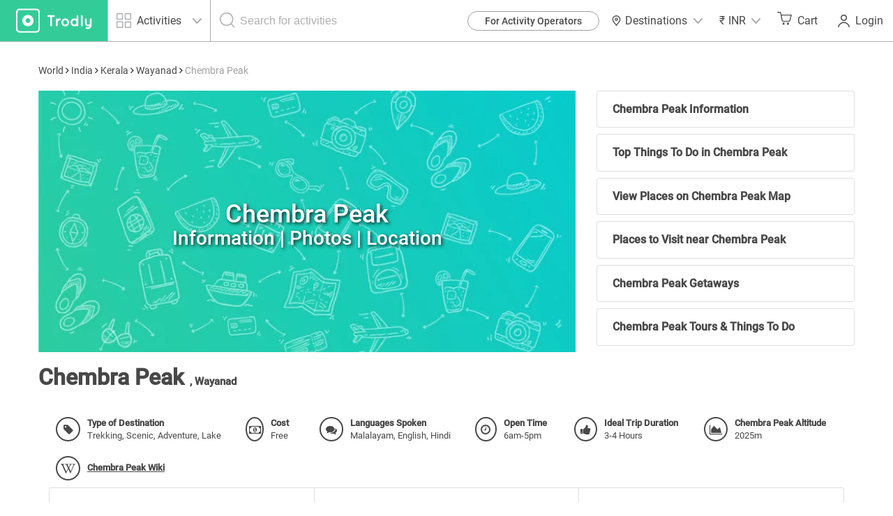

--- FILE ---
content_type: text/html; charset=UTF-8
request_url: https://www.trodly.com/india/destination-169/chembra-peak
body_size: 30772
content:
<!DOCTYPE html>
<html lang="en">
<!-- Google tag (gtag.js) -->
<head/><script async src="https://www.googletagmanager.com/gtag/js?id=G-1QGLMN2KSL"></script>
<script>window.dataLayer=window.dataLayer||[];function gtag(){dataLayer.push(arguments);}gtag('js',new Date());gtag('config','G-1QGLMN2KSL');gtag('config','AW-11163594385');</script>
<head>
	<link rel="dns-prefetch" href="//maps.googleapis.com">
	<link rel="dns-prefetch" href="//ajax.googleapis.com">
	<link rel="dns-prefetch" href="//maxcdn.bootstrapcdn.com">
	<link rel="dns-prefetch" href="//fonts.googleapis.com">
	<link rel="dns-prefetch" href="//s5.smartsupp.com">
	<link rel="dns-prefetch" href="//bootstrap.smartsuppchat.com">
	<link rel="dns-prefetch" href="//maps.googleapis.com">
	<link rel="dns-prefetch" href="//googleadservices.com">

		<title>Chembra Peak - Wayanad Travel Guide, Trekking in Wayanad</title>

	<meta http-equiv="Content-Type" content="text/html; charset=UTF-8"/>
	<meta name="keywords" content="travel guide,things to do,weather, Chembra Peak tourism, Chembra Peak nearby places, places near Chembra Peak"/>
	<meta name="description" content="Chembra Peak is one of the most popular trekking points in the Wayanad district. Chembra Peak is .... Chembra Peak travel, things to do, travel tips."/>

	<!-- Facebook Open Graph Protocol -->
	<link rel="image_src" href="https://www.trodly.com/image/attraction/size-400x400/mode-crop/169.jpg"/>	<meta property="og:title" content="Chembra Peak - Wayanad Travel Guide, Trekking in Wayanad"/>
	<meta property="og:url" content="http://www.trodly.com/india/destination-169/chembra-peak"/>
	<meta property="og:description" content="Chembra Peak is one of the most popular trekking points in the Wayanad district. Chembra Peak is .... Chembra Peak travel, things to do, travel tips."/>
    	<meta property="og:image" content="https://pictures.trodly.com/image/activity//size-262x162/mode-crop/https://www.trodly.com/image/attraction/size-400x400/mode-crop/169.jpg"/>

	<meta property="fb:app_id" content="309421312498803"/>
	<meta property="og:type" content="article"/>

	<meta name="google-adsense-account" content="ca-pub-9305920010792449">

	<meta name="viewport" content="width=device-width, initial-scale=1, maximum-scale=1.0, user-scalable=no"/>

		<link rel="canonical" href="//www.trodly.com/india/destination-169/chembra-peak"/>
	
	<link rel="shortcut icon" href="//www.trodly.com/xtrodly-icon.ico.pagespeed.ic.61Gi-QNQpM.webp"/>

		<link rel="stylesheet" href="//www.trodly.com/library/minify/static/1648808610/g=cssMain,cssDestination,cssMain2,cssActivity2,cssMain3&z=.css" type="text/css">
		    		    				<!-- MAK -->
<style>html{scroll-behavior:smooth}.loading-img{width:50%;height:50%;border:11px solid #3c9;border-bottom-color:transparent;border-radius:50%;animation:loader 1.2s cubic-bezier(.5,0,.5,1) infinite}@keyframes loader{0%{transform:rotate(0)}100%{transform:rotate(360deg)}}</style>
<link href="/reactjs/enquiry-pop-up/build/static/css/2.18221a6d.chunk.css" rel="stylesheet"><link href="/reactjs/enquiry-pop-up/build/static/css/main.ac96d57d.chunk.css" rel="stylesheet">
<style>.carousel-arrow-container{height:3.375rem;width:3.375rem;background-position:center!important;background-repeat:no-repeat!important;background-size:contain!important;background-image:url([data-uri])!important;border-radius:100%;display:-webkit-box;display:-ms-flexbox;display:flex;-webkit-box-pack:center;-ms-flex-pack:center;justify-content:center;-webkit-box-align:center;-ms-flex-align:center;align-items:center;z-index:10;top:50%}.carousel-arrow-container.slick-next::before,.carousel-arrow-container.slick-prev::before{content:""}.carousel-arrow-container.slick-next{right:10px;left:initial;top:45%}.carousel-arrow-container.slick-prev{-webkit-transform:rotate(180deg) translateY(50%);transform:rotate(180deg) translateY(50%);-ms-transform:rotate(180deg) translateY(50%)}.carousel-arrow-container:hover{background-color:transparent}</style>
	<script type="text/javascript">var img=new Image();var SITE_ROOT="/";var SITE_URL="https://www.trodly.com/";var SSL_ROOT="https://www.trodly.com/";var SESSION_ID="u9a2cipmd13fl8kqh08g0d8a9v";var STYLE_URL="https://css.trodly.com/";var JAVASCRIPT_URL="https://js.trodly.com/";var IMAGES_URL="https://images.trodly.com/";var AJAX_ROOT="/ajax/";var PHP_SELF="details.php";var USER_LOGGED="";var PAGE_CURRENCY="INR";var PAGE_CURRENCY_ICON="&#8377;";</script>

<!-- Facebook Pixel Code -->
<script>!function(f,b,e,v,n,t,s){if(f.fbq)return;n=f.fbq=function(){n.callMethod?n.callMethod.apply(n,arguments):n.queue.push(arguments)};if(!f._fbq)f._fbq=n;n.push=n;n.loaded=!0;n.version='2.0';n.queue=[];t=b.createElement(e);t.async=!0;t.src=v;s=b.getElementsByTagName(e)[0];s.parentNode.insertBefore(t,s)}(window,document,'script','https://connect.facebook.net/en_US/fbevents.js');fbq('init','475891476218952');fbq('track','PageView');</script>
<noscript>
 <img height="1" width="1" src="https://www.facebook.com/tr?id=475891476218952&ev=PageView
&noscript=1"/>
</noscript>
<!-- End Facebook Pixel Code -->

<!-- Google Tag Manager -->
<script>(function(w,d,s,l,i){w[l]=w[l]||[];w[l].push({'gtm.start':new Date().getTime(),event:'gtm.js'});var f=d.getElementsByTagName(s)[0],j=d.createElement(s),dl=l!='dataLayer'?'&l='+l:'';j.async=true;j.src='https://www.googletagmanager.com/gtm.js?id='+i+dl;f.parentNode.insertBefore(j,f);})(window,document,'script','dataLayer','GTM-PCLJ5P');</script>
<!-- End Google Tag Manager -->
<style>@media screen and (max-width:920px){#footer-menu-blocks>div>a{margin:.5rem 0}}</style>
</head>
<body style="background: #fff;">
	<!-- Google Tag Manager (noscript) -->
	<noscript><iframe src="https://www.googletagmanager.com/ns.html?id=GTM-PCLJ5P" height="0" width="0" style="display:none;visibility:hidden"></iframe></noscript>
	<!-- End Google Tag Manager (noscript) -->
	 
	<div id="fb-root"></div>
	<!-- Loading screen -->
	<div id='loader'></div>

		<!-- <div class="download-app row"><div class="app-ad-close col-xs-1" onclick="closeAppAd();"><span></span></div><div class="app-ad-logo col-xs-1"><a href="https://goo.gl/SQLsT2" target="_blank"><img src="https://css.trodly.com/images/trodly-app.webp" alt="Trodly App"></a></div><div class="app-ad-description col-xs-6"><div><p>Trodly App</p><p>Book on app to avail discounts</p></div></div><div class="app-ad-install-link col-xs-4"><div><a href="https://goo.gl/SQLsT2" target="_blank"><div><p>Download Now</p></div></a></div></div></div> 
	<script>var appAd;function closeAppAd(){document.querySelector(".download-app").style.display="none",appAd=!1}/Android/i.test(navigator.userAgent)?(appAd=!0,document.querySelector(".download-app").style.display="block"):(appAd=!1,document.querySelector(".download-app").style.display="none");</script>-->
		<header style="height:60px;max-height:60px;min-height:60px;">
		<a href="//www.trodly.com/" title="Tours places to see" id="page-logo">
			<picture>
				<source media="(max-width: 26.5625em)" srcset="https://css.trodly.com/images/icons/logo_mobile_web.svg">
				<img src="https://css.trodly.com/images/icons/logo.svg" alt="Logo">
			</picture>
		</a>
				<div class="search_in_header">
			<div id="search_icon">
				<span class="search_icon"></span>
			</div>
			<div class="searchContainer">
				<div class="btn-group selectCategory">
					<button type="button" class="btn dropdown-toggle" data-toggle="dropdown" aria-haspopup="true" aria-expanded="false">
						<span class="activiyt_places_icon"></span> <span>Activities</span>
						<span class="dropdown_icon"></span>
					</button>
					<ul class="dropdown-menu">
						<li class="selectCategory_legendText">Looking for?</li>
						<li class="places">Places</li>
						<li class="activities">Activities</li>
					</ul>
				</div>

				<div id="header_serach_holder">
					<div class="ui-front">
					<span class="search_icon"></span>
					<input type="text" name="search" id="header_search" class="main_search_input" placeholder="Search for activities">
					</div>

					<!-- <i class="fa fa-spinner fa-spin fa-3x fa-fw"></i> -->
				</div>
			</div>
		</div>
				<button class="nav-toggle"><span class="hamburger"></span></button>
		<nav>
			<button class="nav-toggle"><span class="search_close"></span></button>
			<ul>
      <li id="become-partner-button">
        <a href="/pro-center" target="_blank">For Activity Operators</a>
      </li>
    		<li id="destination-nav">
		<a role="button">
            <img src="https://css.trodly.com/images/homepagev2/location-icon-dark.svg" alt="" style="margin: 0 5px 0 0;height: 15px;width: 15px;">
			      Destinations
      			<span class="dropdown_icon"></span>
			    </a>
    <div id="destination-container">
      <div class="country-contents">
        <div class="country-list">
          <h3>India</h3>
        </div>
        <div class="destination-list">
          <a href="/activities-in-new-delhi/1838" class="destination-item">Delhi</a>
          <a href="/activities-in-goa/4500" class="destination-item">Goa</a>
          <a href="/activities-in-pune/2653" class="destination-item">Pune</a>
          <a href="/activities-in-mumbai/2632" class="destination-item">Mumbai</a>
          <a href="/activities-in-bangalore/14" class="destination-item">Bangalore</a>
          <a href="/activities-in-chennai/1733" class="destination-item">Chennai</a>
          <a href="/activities-in-andaman-and-nicobar-islands/3502" class="destination-item">Port Blair</a>
          <a href="/activities-in-jaipur/1937" class="destination-item">Jaipur</a>
          <a href="/activities-in-munnar/24" class="destination-item">Munnar</a>
          <a href="/activities-in-coorg/256" class="destination-item">Coorg</a>
          <a href="/activities-in-ooty/79" class="destination-item">Ooty</a>
          <a href="/activities-in-dehradun/1796" class="destination-item">Dehradun</a>
        </div>
      </div>
      <div class="country-contents">
        <div class="country-list">
          <h3>Sri Lanka</h3>
        </div>
        <div class="destination-list">
          <a href="/activities-in-colombo/6134" class="destination-item">Colombo</a>
          <a href="/activities-in-kandy-sri-lanka/6135" class="destination-item">Kandy</a>
          <a href="/activities-in-galle/6163" class="destination-item">Galle</a>
          <a href="/activities-in-bentota/6343" class="destination-item">Bentota</a>
        </div>
      </div>
      <div class="country-contents">
        <div class="country-list">
          <h3>Thailand</h3>
        </div>
        <div class="destination-list">
          <a href="/activities-in-bangkok/6791" class="destination-item">Bangkok</a>
	  <a href="/activities-in-phuket/6790" class="destination-item">Phuket</a>
	  <a href="/activities-in-krabi/6812" class="destination-item">Krabi</a>
        </div>
      </div>
    </div>
	</li>
		<li id="currency-nav">
		<a role="button">
			<span id='currency_symbol'>&#8377;</span>
			<span id="currency_word">INR</span>
						<span class="dropdown_icon"></span>
					</a>
		<ul id="currencyList">
    		    			<li data-code="USD"><span>&#36;</span> USD</li>
			    			<li data-code="EUR"><span>&#8364;</span> EUR</li>
			    			<li data-code="AED"><span>&#1583;.&#1573;</span> AED</li>
			    			<li data-code="HKD"><span>&#20803;</span> HKD</li>
			    			<li data-code="SGD"><span>S&#36;</span> SGD</li>
			    			<li data-code="CNY"><span>&#165;</span> CNY</li>
			    			<li data-code="RUB"><span>&#8381;</span> RUB</li>
					</ul>
	</li>
	    <li id="cart">
		<a href="https://www.trodly.com/booking/checkout" id="cart_btn" title="See your trip details">
						<span class="cart_icon"></span>
						Cart
			<span id="cart_count"></span>
		</a>
        <div id="cart_content">
            <div id="cart_items">
                <div id="cart_no_items">No activities in your trip.</div>
            </div>
            <div id="cart_footer">
                <div id="cart_footer_count">No trip plan yet</div>
                <a href="https://www.trodly.com/booking/checkout">Review &amp; Checkout &nbsp;<i class="fa fa-angle-double-right"></i></a>
            </div>
        </div>
	</li>
	    <li id="login_user">
		<link href="/reactjs/login-popup/build/static/css/2.6f5d973e.chunk.css" rel="stylesheet"><link href="/reactjs/login-popup/build/static/css/main.11b26256.chunk.css" rel="stylesheet">
		<button type="submit" style="position:relative;">
						<span class="login_signup_icon"></span>
						Login
			<span id="header-login-button"></span>
		</button>
		<script>!function(e){function r(r){for(var n,p,l=r[0],i=r[1],a=r[2],c=0,s=[];c<l.length;c++)p=l[c],Object.prototype.hasOwnProperty.call(o,p)&&o[p]&&s.push(o[p][0]),o[p]=0;for(n in i)Object.prototype.hasOwnProperty.call(i,n)&&(e[n]=i[n]);for(f&&f(r);s.length;)s.shift()();return u.push.apply(u,a||[]),t()}function t(){for(var e,r=0;r<u.length;r++){for(var t=u[r],n=!0,l=1;l<t.length;l++){var i=t[l];0!==o[i]&&(n=!1)}n&&(u.splice(r--,1),e=p(p.s=t[0]))}return e}var n={},o={1:0},u=[];function p(r){if(n[r])return n[r].exports;var t=n[r]={i:r,l:!1,exports:{}};return e[r].call(t.exports,t,t.exports,p),t.l=!0,t.exports}p.m=e,p.c=n,p.d=function(e,r,t){p.o(e,r)||Object.defineProperty(e,r,{enumerable:!0,get:t})},p.r=function(e){"undefined"!==typeof Symbol&&Symbol.toStringTag&&Object.defineProperty(e,Symbol.toStringTag,{value:"Module"}),Object.defineProperty(e,"__esModule",{value:!0})},p.t=function(e,r){if(1&r&&(e=p(e)),8&r)return e;if(4&r&&"object"===typeof e&&e&&e.__esModule)return e;var t=Object.create(null);if(p.r(t),Object.defineProperty(t,"default",{enumerable:!0,value:e}),2&r&&"string"!=typeof e)for(var n in e)p.d(t,n,function(r){return e[r]}.bind(null,n));return t},p.n=function(e){var r=e&&e.__esModule?function(){return e.default}:function(){return e};return p.d(r,"a",r),r},p.o=function(e,r){return Object.prototype.hasOwnProperty.call(e,r)},p.p="/reactjs/login-popup/build/";var l=this["webpackJsonplogin-pop-up"]=this["webpackJsonplogin-pop-up"]||[],i=l.push.bind(l);l.push=r,l=l.slice();for(var a=0;a<l.length;a++)r(l[a]);var f=i;t()}([]);</script>
		<script src="/reactjs/login-popup/build/static/js/2.5a4618bc.chunk.js"></script><script src="/reactjs/login-popup/build/static/js/main.d319f4e2.chunk.js"></script>
	</li>
	</ul>
		</nav>
	</header>
			<div class="searchSlide">
			<button id="searchClose"><span class="search_close"></span></button>
				<!-- <button id="reset">Reset</button> -->
			<div>
				<div>
					<label for="what">What are you looking for?</label>
					<!-- Large button group -->
					<div class="btn-group selectCategory">
						<button class="btn dropdown-toggle" id="what" type="button" data-toggle="dropdown" aria-haspopup="true" aria-expanded="false">
						<span>Activities</span> <span class="dropdown_icon"></span>
						</button>
						<ul class="dropdown-menu">
							<li class="selectCategory_legendText">Looking for?</li>
							<li class="places">Places</li>
							<li class="activities">Activities</li>
							<!-- <li><a href="#">Places</a></li> -->
						</ul>
					</div>
				</div>
				<div id="searchbar" class="ui-front">
					<label for="where">Search</label>
					<div>
							<input type="text" name="search" id="where" class="main_search_input" placeholder="Activity or Place" autocomplete="off">
							<span class="search_icon"></span>
					</div>
				</div>
			</div>
    </div>
			<div id="content" style="max-width:1200px">
			<!-- Go to www.addthis.com/dashboard to customize your tools -->
<!-- <script type="text/javascript" src="//s7.addthis.com/js/300/addthis_widget.js#pubid=ra-53ed243513c4ce25" async="async"></script> -->
  <svg xmlns="http://www.w3.org/2000/svg" xmlns:xlink="http://www.w3.org/1999/xlink" width="0" height="0" style="position:absolute;display:none;">
    <symbol id="svg-icon-arrow-head" viewBox="0 0 100 100">
      <path d="M40.767 50l33.229 38.766a6.805 6.805 0 1 1-10.333 8.858L26.638 54.429a6.805 6.805 0 0 1 0-8.858L63.663 2.376a6.805 6.805 0 0 1 10.333 8.858L40.767 50z" fill="#33cc99" fill-rule="nonzero"></path>
    </symbol>
    <symbol id="svg-icon-half-star" viewBox="0 0 15 15">
     	<g transform="translate(-140 -814)" fill="none" fill-rule="evenodd">
			<g transform="translate(92 814)" fill="#ffffff" fill-rule="nonzero">
			<g transform="translate(48)">
			<path d="m0.95127 7.0212c-0.03885-0.048553-0.076625-0.097933-0.1133-0.1481l-0.12369-0.14782c-0.061658-0.073682-0.1051-0.15656-0.1308-0.24315-0.23626-0.4099-0.40589-0.85987-0.49934-1.3331-0.055796-0.28306-0.084123-0.57237-0.084123-0.86516 0-2.3592 1.8386-4.2839 4.1226-4.2839 1.3827 0 2.6263 0.71181 3.3783 1.8266 0.75201-1.1131 1.9947-1.8238 3.3762-1.8238 2.2842 0 4.123 1.9248 4.123 4.2839 0 0.29218-0.028538 0.58179-0.084508 0.86572-0.092781 0.46985-0.26074 0.91681-0.49452 1.3245-0.024961 0.076936-0.065776 0.1544-0.12501 0.23031l-0.18725 0.24c-0.019634 0.025734-0.039562 0.05125-0.059781 0.076543-0.037401 0.046787-0.076988 0.08679-0.11814 0.12049l-5.7204 6.8364c-0.37569 0.44884-1.0476 0.45092-1.4248-6.34e-5l-5.7498-6.8711c-0.030218-0.026383-0.05852-0.055811-0.084464-0.088236zm6.5467 5.6858 5.6193-6.7155c0.22388-0.32878 0.38153-0.70357 0.46045-1.1032 0.038882-0.19725 0.058718-0.39855 0.058718-0.60177 0-1.6195-1.2425-2.9202-2.7593-2.9202-1.2287 0-2.3061 0.86051-2.6483 2.0986-0.082969 0.30017-0.35879 0.50598-0.67016 0.50005l-0.14318-0.0027273c-0.30169-0.0057466-0.56373-0.20912-0.64416-0.49995-0.34249-1.2384-1.4198-2.0987-2.6486-2.0987-1.5166 0-2.759 1.3005-2.759 2.9202 0 0.20413 0.019679 0.40511 0.058333 0.60121 0.082767 0.41914 0.25198 0.8108 0.49317 1.1504l5.5828 6.6715z"/>
			<path d="m8 13.978c-0.29481 0.033507-1.0022 0.25493-1.2155 0l-5.749-6.8701c-0.030213-0.026379-0.4265-0.54063-0.4522-0.62721-0.23623-0.40984-0.40583-0.85974-0.49927-1.3329-0.055788-0.28301-0.084111-0.57228-0.084111-0.86503 0-2.3589 1.8383-4.2832 4.122-4.2832 1.3825 0 3.1262 1.8854 3.878 3v10.978z"/>
			</g>
			</g>
			</g>
    </symbol>
    <symbol id="svg-icon-star-full" viewBox="0 0 15 15">
      <g transform="translate(-92 -814)" fill="none" fill-rule="evenodd">
			<g transform="translate(92 814)" fill="#ffffff" fill-rule="nonzero">
			<path d="m0.95127 7.0212c-0.03885-0.048553-0.076625-0.097933-0.1133-0.1481l-0.12369-0.14782c-0.061658-0.073682-0.1051-0.15656-0.1308-0.24315-0.23626-0.4099-0.40589-0.85987-0.49934-1.3331-0.055796-0.28306-0.084123-0.57237-0.084123-0.86516 0-2.3592 1.8386-4.2839 4.1226-4.2839 1.3827 0 2.6263 0.71181 3.3783 1.8266 0.75201-1.1131 1.9947-1.8238 3.3762-1.8238 2.2842 0 4.123 1.9248 4.123 4.2839 0 0.29218-0.028538 0.58179-0.084508 0.86572-0.092781 0.46985-0.26074 0.91681-0.49452 1.3245-0.024961 0.076936-0.065776 0.1544-0.12501 0.23031l-0.18725 0.24c-0.019634 0.025734-0.039562 0.05125-0.059781 0.076543-0.037401 0.046787-0.076988 0.08679-0.11814 0.12049l-5.7204 6.8364c-0.37569 0.44884-1.0476 0.45092-1.4248-6.34e-5l-5.7498-6.8711c-0.030218-0.026383-0.05852-0.055811-0.084464-0.088236z"/>
			</g>
			</g>
    </symbol>
    <symbol id="svg-icon-star-empty" viewBox="0 0 15 15">
      <g transform="translate(-109 -814)" fill="none" fill-rule="evenodd">
			<g transform="translate(92 814)" fill="#ffffff" fill-rule="nonzero">
			<path d="m17.951 7.0212c-0.03885-0.048553-0.076625-0.097933-0.1133-0.1481l-0.12369-0.14782c-0.061658-0.073682-0.1051-0.15656-0.1308-0.24315-0.23626-0.4099-0.40589-0.85987-0.49934-1.3331-0.055796-0.28306-0.084123-0.57237-0.084123-0.86516 0-2.3592 1.8386-4.2839 4.1226-4.2839 1.3827 0 2.6263 0.71181 3.3783 1.8266 0.75201-1.1131 1.9947-1.8238 3.3762-1.8238 2.2842 0 4.123 1.9248 4.123 4.2839 0 0.29218-0.028538 0.58179-0.084508 0.86572-0.092781 0.46985-0.26074 0.91681-0.49452 1.3245-0.024961 0.076936-0.065776 0.1544-0.12501 0.23031l-0.18725 0.24c-0.019634 0.025734-0.039562 0.05125-0.059781 0.076543-0.037401 0.046787-0.076988 0.08679-0.11814 0.12049l-5.7204 6.8364c-0.37569 0.44884-1.0476 0.45092-1.4248-6.34e-5l-5.7498-6.8711c-0.030218-0.026383-0.05852-0.055811-0.084464-0.088236zm6.5467 5.6858 5.6193-6.7155c0.22388-0.32878 0.38153-0.70357 0.46045-1.1032 0.038882-0.19725 0.058718-0.39855 0.058718-0.60177 0-1.6195-1.2425-2.9202-2.7593-2.9202-1.2287 0-2.3061 0.86051-2.6483 2.0986-0.082969 0.30017-0.35879 0.50598-0.67016 0.50005l-0.14318-0.0027273c-0.30169-0.0057466-0.56373-0.20912-0.64416-0.49995-0.34249-1.2384-1.4198-2.0987-2.6486-2.0987-1.5166 0-2.759 1.3005-2.759 2.9202 0 0.20413 0.019679 0.40511 0.058333 0.60121 0.082767 0.41914 0.25198 0.8108 0.49317 1.1504l5.5828 6.6715z"/>
			</g>
			</g>
    </symbol>
  </svg>
<div id="place-main" class="row" itemscope itemtype="http://schema.org/Place" style="margin: 0;">	
<script type="application/ld+json">
{
  "@context": "http://schema.org/",
  "@type": "WebSite",
  "name": "Chembra Peak - Wayanad Travel Guide, Trekking in Wayanad",
  "url": "http://www.trodly.com/india/destination-169/chembra-peak"
}
</script>
	<div id="place-info" class="col-xs-12" style="border:none;">
		<a id="description" class="anchore"></a>
		<div class="row" style="margin: 0;">
			<div id="place-short-info" class="col-sm-6 col-xs-12">
				<span class="breadcrumbs"><a href='/world'>World</a> <i class='fa fa-angle-right'></i> <a href='/country/india' title='India - India travel'>India</a> <i class='fa fa-angle-right'></i> <a href='/state/kerala' title='Kerala - India travel'>Kerala</a> <i class='fa fa-angle-right'></i> <a href='/destination-168/wayanad' title='Wayanad - tourism'>Wayanad</a> <i class='fa fa-angle-right'></i> Chembra Peak</span>				
				<script type="application/ld+json">
					{
            "@context": "http://schema.org",
            "@type": "BreadcrumbList",
            "itemListElement": [{"@type":"ListItem","position":1,"item":{"@type":"Place","@id":"\/world","name":"World"}},{"@type":"ListItem","position":2,"item":{"@type":"Place","@id":"\/country\/india","name":"India"}},{"@type":"ListItem","position":3,"item":{"@type":"Place","@id":"\/state\/kerala","name":"Kerala"}},{"@type":"ListItem","position":4,"item":{"@type":"Place","@id":"\/destination-168\/wayanad","name":"Wayanad"}},{"@type":"ListItem","position":5,"item":{"@type":"Place","@id":"\/india\/destination-169\/chembra-peak","name":"Chembra Peak"}}]          }
				</script>
			</div>
		</div>
	</div>
	<div id="place-details" class="col-xs-12">
		<div class="row"> <!-- Row Section -->
		<div class="col-md-12 col-xs-12">
			<a id="location-photos" class="anchore"></a>
			<a id="location-map" class="anchore"></a>
			<!-- <ul class="tabs nav nav-tabs" role="tablist" id="place-presentation">
				<li role="presentation" class="active"><a href="#photo">Chembra Peak Images</a></li>
				<li role="presentation"><a href="#map" id="map-loader">Chembra Peak Map</a></li>
			</ul> -->
			<div class="row">
				<div class="col-xs-12 col-sm-12 col-md-8">
					<div class="tab-content" style="border: none;margin-bottom: 0;">
						<div role="tabpanel" class="tab-pane fade in active" id="photo">
							<div id="gallery-content">
								<!-- <img src="https://res.cloudinary.com/trodly/image/upload/f_auto,fl_lossy.progressive:steep,o_66,q_auto:low/v1541762498/trodly-website/placeholder/activity-image-placeholder.jpg" style="display:block;height:100%;width:100%;" id="banner-image-placeholder" alt=""/> -->
								<!-- <div id="div_attr_ex">
									<div id="div_attr_ex_list"></div>
									<div id="div_attr_ex_photo"></div>
									<div id="div_attr_ex_attr"></div>
								</div> -->
								<a href="/activities-in-chembra-peak/169" class="photo_gallery_item active">
									<div style="position:relative;width: 100%;" class="wraptocenter banner-place-holder">
										<img src="https://res.cloudinary.com/trodly/image/upload/f_auto,fl_progressive/v1545663756/trodly-website/destination-page/default-image-placeholder.jpg" srcset="https://res.cloudinary.com/trodly/image/upload/f_auto,fl_progressive/v1545664446/trodly-website/destination-page/default-image-placeholder-mobile-2.jpg 500w, https://res.cloudinary.com/trodly/image/upload/f_auto,fl_progressive/v1545663756/trodly-website/destination-page/default-image-placeholder.jpg 700w" title="Chembra Peak" alt="Chembra Peak"/>
										<div style="position: absolute;top: 0;left: 0;width:100%;height:100%;display:flex;justify-content:center;align-items:center;padding: 5px;">
																							<h1 style="color: #fff;text-shadow: 2px 2px 5px rgba(0,0,0,0.8);">Chembra Peak <span style="display:block;font-size: 1.5rem;">Information | Photos | Location</span></h1>
																						
										</div>
									</div>
								</a>
							</div>
						</div>
					</div>
				</div>
				<div class="col-xs-12 col-sm-12 col-md-4">
					<ul style="height: 375px;padding: 0;list-style: none;">
						<li style="height:calc(100% / 6 - 0.5rem);margin-bottom: 0.5rem;"><a href="#about" style="cursor: pointer;display: flex;height: 100%;justify-content: flex-start;align-items: center;border: 1px solid #dfdfdf;padding: 0 1.2rem;font-weight: 600;color: #484848;border-radius: 3px;" class="expandable-container">Chembra Peak Information</a></li>
						<li style="height:calc(100% / 6 - 0.5rem);margin-bottom: 0.5rem;"><a href="#trending-activities" style="cursor: pointer;display: flex;height: 100%;justify-content: flex-start;align-items: center;border: 1px solid #dfdfdf;padding: 0 1.2rem;font-weight: 600;color: #484848;border-radius: 3px;" class="expandable-container">Top Things To Do in Chembra Peak</a></li>
						<li style="height:calc(100% / 6 - 0.5rem);margin-bottom: 0.5rem;"><a href="#find-places" style="cursor: pointer;display: flex;height: 100%;justify-content: flex-start;align-items: center;border: 1px solid #dfdfdf;padding: 0 1.2rem;font-weight: 600;color: #484848;border-radius: 3px;" class="expandable-container">View Places on Chembra Peak Map</a></li>
						<li style="height:calc(100% / 6 - 0.5rem);margin-bottom: 0.5rem;"><a href="#nearby-attractions" style="cursor: pointer;display: flex;height: 100%;justify-content: flex-start;align-items: center;border: 1px solid #dfdfdf;padding: 0 1.2rem;font-weight: 600;color: #484848;border-radius: 3px;" class="expandable-container">
															Places to Visit near Chembra Peak													</a></li>
						<li style="height:calc(100% / 6 - 0.5rem);margin-bottom: 0.5rem;"><a href="#nearby-destinations" style="cursor: pointer;display: flex;height: 100%;justify-content: flex-start;align-items: center;border: 1px solid #dfdfdf;padding: 0 1.2rem;font-weight: 600;color: #484848;border-radius: 3px;" class="expandable-container">Chembra Peak Getaways</a></li>
						<li style="height:calc(100% / 6 - 0.5rem);"><a href="#nearby-activities" style="cursor: pointer;display: flex;height: 100%;justify-content: flex-start;align-items: center;border: 1px solid #dfdfdf;padding: 0 1.2rem;font-weight: 600;color: #484848;border-radius: 3px;" class="expandable-container">Chembra Peak Tours & Things To Do</a></li>
					</ul>
				</div>
			</div>
		</div>	
		<div class="col-xs-12 col-sm-12 col-md-12">
			<div class="row">
				<div class="col-xs-12 col-sm-12 col-md-6">
					<h2 style="margin: 0.5rem 0 1rem;border:none;">
						<span class="place-short-info-span">
								Chembra Peak						</span>
						<b>,</b> Wayanad					</h2>
				</div>
			</div>
		</div>
			<div id="place-details-left" class="col-md-12 col-xs-12">
				<div class="col-md-12 col-xs-12" style="display: flex;justify-content: flex-start;align-items: flex-start;flex-wrap: wrap;">
					<a id="things-to-know" class="anchore"></a>
					<!-- <h2 style="margin-top: 0;">THINGS TO KNOW</h2> -->
					
										<div class="place-info-row destination-things-to-know-row-one" style="width:auto;flex-grow:1;display:flex;">
						<i class="fa fa-tag"></i>
						<div>
							<b>Type of Destination</b><br/>
							<span>Trekking, Scenic, Adventure, Lake</span>
						</div>
					</div>
					<script type="application/ld+json">
					{
						"@context": "http://schema.org",
						"@type": ["TouristAttraction"],
						"name": "Chembra Peak",
						"containsPlace": "Trekking, Scenic, Adventure, Lake",
						"availableLanguage": {
							"@type": "Language",
							"name": ["Malalayam"," English"," Hindi"]						}
					}
					</script>
															<div class="place-info-row destination-things-to-know-row-one" style="width:auto;flex-grow:1;display:flex;">
						<i class="fa fa-money"></i>
						<div>
							<b>Cost</b><br/>
							<span>Free</span>
						</div>
					</div>
															<div class="place-info-row destination-things-to-know-row-one" style="width:auto;flex-grow:1;display:flex;">
						<i class="fa fa-comments"></i>
						<div>
							<b>Languages Spoken</b><br/>
							<span>Malalayam, English, Hindi</span>
						</div>
					</div>
										
										<div class="place-info-row destination-things-to-know-row-one" style="width:auto;flex-grow:1;display:flex;">
						<i class="fa fa-clock-o"></i>
						<div>
							<b>Open Time</b><br/>
							<span>6am-5pm</span>
						</div>
					</div>
															<div class="place-info-row destination-things-to-know-row-one" style="width:auto;flex-grow:1;display:flex;">
						<i class="fa fa-thumbs-up"></i>
						<div>
							<b>Ideal Trip Duration</b><br/>
							<span>3-4 Hours</span>
						</div>
					</div>
															<div class="place-info-row destination-things-to-know-row-one" style="width:auto;flex-grow:1;display:flex;">
						<i class="fa fa-area-chart"></i>
						<div>
							<b>Chembra Peak Altitude</b><br/>
							<span>2025m</span>
						</div>
					</div>
																<div class="place-info-row destination-things-to-know-row-one" style="width:auto;flex-grow:1;display:flex;">
							<i class="fa fa-wikipedia-w"></i>
							<div style="display: flex;justify-content: flex-start;align-items: center;">
								<u><b><a target="_blank" href="https://https://en.wikipedia.org/wiki/Chembra_Peak">Chembra Peak Wiki</a></b></u><br/>
							</div>
						</div>
										</div>
					<div class="col-md-12 col-xs-12 row" style="position:relative;margin: 0;">
						<div class="col-md-4 expandable-container" id="load-best-time-to-visit">
							<div class="place-info-row button" style="display:flex;justify-content:space-between;align-items:center;padding:0;">
								<div class="place-info-row" style="padding: 0;display: flex;justify-content: flex-start;align-items: center;">
									<i class="fa fa-check"></i>
									<div>
										<h2 style="font-size: inherit;padding: 0;margin: 0;border: none;">Best time to visit Chembra Peak</h2>
									</div>
								</div>
								<div style="width:1.5rem;">
									<svg viewBox="0 0 100 100" class="dropdown__icon">
										<g>
											<path d="M10 50H50" class="left__line"/>
											<path d="M90 50H50" class="right__line"/>
										</g>
									</svg>
								</div>
							</div>
						</div>
						<div class="col-md-4 expandable-container" id="load-trains" data-id="169" data-country="102">
							<div class="place-info-row button" style="display:flex;justify-content:space-between;align-items:center;padding:0;">
								<div class="place-info-row" style="padding: 0;display: flex;justify-content: flex-start;align-items: center;">
									<i class="fa fa-train"></i>
									<div title="Railways - travel guide">
										<h2 style="font-size: inherit;padding: 0;margin: 0;border: none;">Nearby railway stations</h2>
									</div>
								</div>
								<div style="width:1.5rem;">
									<svg viewBox="0 0 100 100" class="dropdown__icon">
										<g>
											<path d="M10 50H50" class="left__line"/>
											<path d="M90 50H50" class="right__line"/>
										</g>
									</svg>
								</div>
							</div>
						</div>
						<div class="col-md-4 expandable-container" id="load-airports" data-id="169" data-country="102">
							<div class="place-info-row button" style="display:flex;justify-content:space-between;align-items:center;padding:0;">
								<div class="place-info-row" style="padding: 0;display: flex;justify-content: flex-start;align-items: center;">
									<i class="fa fa-plane"></i>
									<div title="Airports - places to see">
										<h2 style="font-size: inherit;padding: 0;margin: 0;border: none;">Airports near Chembra Peak</h2>
									</div>
								</div>
								<div style="width:1.5rem;">
									<svg viewBox="0 0 100 100" class="dropdown__icon">
										<g>
											<path d="M10 50H50" class="left__line"/>
											<path d="M90 50H50" class="right__line"/>
										</g>
									</svg>
								</div>
							</div>
						</div>
						<div class="col-md-12 col-xs-12" id="destination-place-info-expanding-items" style="padding: 0;">
								<div id="best-time-visit-container" class="dropdown-container" style="display:none;">
									<div title="Good time to travel" class="good_month month_recomendations"><i class="fa fa-calendar-o"></i><span>Jan</span></div><div title="Good time to travel" class="good_month month_recomendations"><i class="fa fa-calendar-o"></i><span>Feb</span></div><div title="Good time to travel" class="good_month month_recomendations"><i class="fa fa-calendar-o"></i><span>Mar</span></div><div title="Good time to travel" class="good_month month_recomendations"><i class="fa fa-calendar-o"></i><span>Apr</span></div><div title="Good time to travel" class="good_month month_recomendations"><i class="fa fa-calendar-o"></i><span>May</span></div><div title="Good time to travel" class="good_month month_recomendations"><i class="fa fa-calendar-o"></i><span>Jun</span></div><div title="Good time to travel" class="good_month month_recomendations"><i class="fa fa-calendar-o"></i><span>Jul</span></div><div title="Good time to travel" class="good_month month_recomendations"><i class="fa fa-calendar-o"></i><span>Aug</span></div><div title="Good time to travel" class="good_month month_recomendations"><i class="fa fa-calendar-o"></i><span>Sep</span></div><div title="Good time to travel" class="good_month month_recomendations"><i class="fa fa-calendar-o"></i><span>Oct</span></div><div title="Good time to travel" class="good_month month_recomendations"><i class="fa fa-calendar-o"></i><span>Nov</span></div><div title="Good time to travel" class="good_month month_recomendations"><i class="fa fa-calendar-o"></i><span>Dec</span></div>								</div>
								<div id="airport-container" class="dropdown-container"></div>
								<div id="railway-container" class="dropdown-container"></div>
						</div>
					
					<!-- Google item data -->
					<div itemprop="geo" itemscope itemtype="http://schema.org/GeoCoordinates">
							<meta itemprop="latitude" content="11.5117547"/>
							<meta itemprop="longitude" content="76.0887015"/>
														<meta itemprop="elevation" content="2025m"/>
												</div>
										<div itemprop="containedIn" itemscope itemtype="http://schema.org/Place" style="display: none;">
						<span itemprop="name">Wayanad</span>
						<a href="https://www.trodly.com/india/destination-168/wayanad" itemprop="url">$closestDest['name']</a>
						<div itemprop="geo" itemscope itemtype="http://schema.org/GeoCoordinates">
							<meta itemprop="latitude" content="11.6853575"/>
								<meta itemprop="longitude" content="76.1319953"/>
																<meta itemprop="elevation" content="770m"/>
														</div>
					</div>
										<div itemprop="address" itemscope itemtype="http://schema.org/PostalAddress" style="display: none">
							<span itemprop="addressCountry">India</span>
							<span itemprop="addressRegion">Kerala</span>
							<span itemprop="addressLocality">Chembra Peak</span>
						</div>
						<a href="https://www.google.com/maps/@11.5117547,76.0887015,13z" itemprop="maps"></a>
						<div itemprop="photo" itemscope itemtype="http://schema.org/ImageObject" style="display: none">
							<a href='https://www.trodly.com/pictures/attraction/169.jpg' itemprop='contentUrl'>
								<img src="https://res.cloudinary.com/trodly/image/upload/f_auto,fl_lossy.progressive:steep,o_66,q_auto:low/v1541762498/trodly-website/placeholder/activity-image-placeholder.jpg" data-src='https://www.trodly.com/image/attraction/size-90x60/mode-crop/169.jpg' itemprop='thumbnailUrl' alt="Chembra Peak image" class="lazy">
						</a>
						</div>
				</div>
			</div>					
		</div> <!-- first section row end -->	
		<div class="row" style="margin-top: 2rem;"> <!-- Description row -->
			<div class="col-md-8 col-xs-12 col-sm-8">
			<script type="application/ld+json">
			{
				"@context": "http://schema.org",
				"@type": "Article",
				"mainEntityOfPage": {
					"@type": "WebPage",
					"@id": "http://www.trodly.com/india/destination-169/chembra-peak"
				},
				"author": "www.trodly.com",
				"image": [
					"https://res.cloudinary.com/trodly/image/upload/f_auto,fl_progressive/v1545664446/trodly-website/destination-page/default-image-placeholder-mobile-2.jpg",
					"https://res.cloudinary.com/trodly/image/upload/f_auto,fl_progressive/v1545663756/trodly-website/destination-page/default-image-placeholder.jpg"
				],
				"headline": "Chembra Peak - Travel Guide",
				"name": "Chembra Peak - Travel Guide",
				"description": "&lt;p&gt;&lt;strong&gt;Chembra Peak&lt;/strong&gt; is one of the highest lush green peak in the Western Ghats and the highest peak in Wayanad hills, situated at 2,100 m above sea level. It is located near the bumbling town of Meppadi and is 8 km south of beautiful town Kalpetta. The ravishing peak provides panoramic view of the Wayanad District and view of some parts of Kozhikode, Malappuram and Niligiri districts.&amp;nbsp;Chembra Peak&amp;nbsp;is one of the most popular trekking points in the Wayanad district. Chembra Peak&amp;nbsp;is the highest peak of Wayanad and has been the hub of all avid trekkers and nature lovers.&lt;/p&gt;
&lt;p&gt;This peak is a paradise for trekkers who want enthralling trekking experiences in low cost and high energy. On the way to this peak, you can see a heart shaped lake, which is said to have never dried up. &amp;nbsp;There is a lake and a clear view of the dipping hills. Once on the top of the peak the feeling everybody experiences is simply enthralling.&amp;nbsp;Banasura Sagar Dam and Banasura hill are also nearby and are mesmerizing. The District Council of Chembra Peak provides guides and trekking equipment on hire charges to tourists. It will take about 3-4 hours to reach to the top point of the mesmerizing Chembra peak. It is also a paradise for photographers who want to capture the abode of clouds and green plants.&lt;/p&gt;
&lt;p&gt;Resorts are available in the area though it may be a good idea to call ahead. Camping is also possible and advice can be sought from the District Tourism Promotion Council.&amp;nbsp;Camping at Chembra peak is organized by the district authorities. Do indulge in this once in a life time experience. Click as many pictures as you can, there will be many moments you would like to carry home.&lt;/p&gt;
&lt;p&gt;If you admire soothing and exquisite natural beauty and love enthralling and fun loving adventures, then Chembra Peak is a perfect spot for you.&lt;/p&gt;",
				"datePublished": "1970-01-01",
				"dateModified": "2019-02-23",
				"publisher": {
					"@type": "Organization",
					"name": "www.trodly.com",
					"logo": {
						"@type": "ImageObject",
						"url": "https://css.trodly.com/images/trodly-app.webp"
					}
				}
			}
			</script>
				<a id="about" class="anchore"></a>
				<h2 style="padding-bottom: 0;border: none;font-size: 20px;margin-top: 0;">About Chembra Peak</h2>
				<div id="place-description"><p><strong>Chembra Peak</strong> is one of the highest lush green peak in the Western Ghats and the highest peak in Wayanad hills, situated at 2,100 m above sea level. It is located near the bumbling town of Meppadi and is 8 km south of beautiful town Kalpetta. The ravishing peak provides panoramic view of the Wayanad District and view of some parts of Kozhikode, Malappuram and Niligiri districts.&nbsp;Chembra Peak&nbsp;is one of the most popular trekking points in the Wayanad district. Chembra Peak&nbsp;is the highest peak of Wayanad and has been the hub of all avid trekkers and nature lovers.</p>
<p>This peak is a paradise for trekkers who want enthralling trekking experiences in low cost and high energy. On the way to this peak, you can see a heart shaped lake, which is said to have never dried up. &nbsp;There is a lake and a clear view of the dipping hills. Once on the top of the peak the feeling everybody experiences is simply enthralling.&nbsp;Banasura Sagar Dam and Banasura hill are also nearby and are mesmerizing. The District Council of Chembra Peak provides guides and trekking equipment on hire charges to tourists. It will take about 3-4 hours to reach to the top point of the mesmerizing Chembra peak. It is also a paradise for photographers who want to capture the abode of clouds and green plants.</p>
<p>Resorts are available in the area though it may be a good idea to call ahead. Camping is also possible and advice can be sought from the District Tourism Promotion Council.&nbsp;Camping at Chembra peak is organized by the district authorities. Do indulge in this once in a life time experience. Click as many pictures as you can, there will be many moments you would like to carry home.</p>
<p>If you admire soothing and exquisite natural beauty and love enthralling and fun loving adventures, then Chembra Peak is a perfect spot for you.</p></div>
			</div>
			<div class="col-md-4 col-xs-12 col-sm-4">
				<div class="row">
					<div id="place-share" class="user_interaction col-sm-12 col-xs-12 col-md-12">
						<!-- Go to www.addthis.com/dashboard to customize your tools -->
						<div class="addthis_sharing_toolbox"></div>
						<div id="place-rating">
															<div class="current_rating">
																		<span><i class="fa fa-heart"></i> 4.5</span>
																		<span class="rating-count"> ( <i class="fa fa-users rating-count" aria-hidden="true"></i> 1 )</span>					  
																</div>
							</div>
						</div>
								</div>
			</div>
		</div>
			
				<!-- Listing categories available in destination page -->
				<div class="col-xs-12 flex flex-wrap" style="padding: 20px; background: #efefef; margin-top: 60px;">
			<a id="find-places" class="anchore"></a>
			<div class="col-sm-6 col-xs-12" style="background-image:url(https://images.trodly.com/nearby-locations-map.jpg);background-size:cover;background-position:center center;min-height:200px">
				<img src=""/>
			</div>
			<div class="col-sm-6 col-xs-12">
				<h2 style="font-size:26px;border:none;margin-top: 20px;">
					Location & Places to Visit on Chembra Peak Map
				</h2>
				<p>View destinations and attractions nearby Chembra Peak, on an interactive map.</p>
				<div class="btn btn-default btn-2" onclick="$('#map-loader').removeClass('hidden'); $(this).parent().parent().remove();" style="margin-bottom: 20px;">
					Show on Map
				</div>
			</div>
		</div>
		<div class="hidden col-xs-12 col-sm-12 col-md-12" id="map-loader"><!-- Map Tab for finding distance --> 
			<a id="find-places" class="anchore"></a>
			<h2 style="font-size:26px;margin:3.5rem 0 1.5rem;border:none;max-width: 70%;">
				Location & Places to Visit on Chembra Peak Map
			</h2>
			<div role="tabpanel" class="tab-pane fade in active" id="map">
				<form method="post" name="distanceCalculatorForm" class="default-form">
					<input type="text" placeholder="From" name="from" class="maps_input col-xs-8" id="from"/>
					<input type="hidden" name="to" id="to" value="Chembra Peak"/>
          <div class="get_rout_btn button1 small-button col-xs-4" onclick="calcRoute();">How to reach Chembra Peak</div>
					<div class="route_info"></div>
				</form>
				<div id="google_map"></div>
				<div class="marker_selector">
					<div class="marker_btn_holder active" id="show_attr">
						<img src="https://res.cloudinary.com/trodly/image/upload/f_auto,fl_lossy.progressive:steep,o_66,q_auto:low/v1541762498/trodly-website/placeholder/activity-image-placeholder.jpg" data-src="https://images.trodly.com/attraction-marker.png" alt="travel guide" width="18" height="22" class="lazy"/>
            <label class="marker_text">Show Chembra Peak Attractions</label>
					</div>
					<div class="marker_btn_holder active" id="show_dest">
						<img src="https://res.cloudinary.com/trodly/image/upload/f_auto,fl_lossy.progressive:steep,o_66,q_auto:low/v1541762498/trodly-website/placeholder/activity-image-placeholder.jpg" data-src="https://images.trodly.com/destination-marker.png" alt="places to see" width="18" height="22" class="lazy"/>
            <label class="marker_text">Show Destinations near Chembra Peak</label>
					</div>
				</div>
			</div>
		</div><!-- Map Tab for finding distance END --> 
		<div class="col-xs-12 col-md-12" style="margin-top:3.7rem;margin-bottom:3.7rem;display:none;">
			<!-- Open LMS form -->
			<div class="row">
				<div class="col-xs-12 col-md-6">
					<form id="lms__open__form" style="box-shadow: 2px 2px 8px 0 rgba(0, 0, 0, 0.25);background-color: #ffffff;padding:2.5rem;border-radius:3px;">
						<div id="open__lms--contact-form">
							<div class="lms__open--title">Make your own trip.</div>
							<div class="lms__open--sub-title">What you want, when you want and how you want.</div>
							<input type="text" name="open__lms__name" placeholder="Name" required>
							<input type="email" name="open__lms__email" placeholder="Email address" required>
							<input type="text" name="open__lms__phone" placeholder="Contact number" style="margin:0;" required>
							<div style="display:flex;justify-content:flex-end;margin-bottom:1rem;font-size:0.75rem;color:#484848;line-height:1.2rem;"><span style="font-weight:500;">OTP</span> - One Time Password will be sent here.</div>

							<input type="text" name="open__lms__otp" placeholder="Otp" id="otp__input" class="hidden" required>

							<button type="button" class="primary block open__lms--next" data-step="1">Share your trip plan</button>
						</div>
						<div id="open__lms--location-form" style="display:none;">
							<div class="lms__open--title" style="margin-bottom: 1rem;">Choose your destination</div>
							<input type="text" name="open__lms__name" placeholder="Name">
							<input type="email" name="open__lms__email" placeholder="Email address">
							<input type="text" name="open__lms__phone" placeholder="Contact number">
							<button type="button" class="primary block open__lms--next" data-step="2"></button>
						</div>
						<div id="open__lms--member-details-form" style="display:none;">
							<div class="lms__open--title">Make your own trip.</div>
							<div class="lms__open--sub-title">What you want, when you want and how you want.</div>
							<input type="text" name="open__lms__name" placeholder="Name">
							<input type="email" name="open__lms__email" placeholder="Email address">
							<input type="text" name="open__lms__phone" placeholder="Contact number">
							<button type="submit" class="primary block" data-step="3"></button>
						</div>
					</form>
				</div>
			</div>
		</div>
		<div class="col-xs-12 col-md-12" style="margin-top:3.7rem;margin-bottom:3.7rem;"> <!-- LMS Trigger block -->
			<div class="row">
				<div class="col-md-6 col-xs-12 lms-trigger-blocks" style="height:18.75rem;background-color: #fcc479;border-top-left-radius: 3px;border-bottom-left-radius: 3px;">
					<div class="row">
						<div class="col-md-offset-2 col-md-8 col-xs-offset-2 col-xs-8" style="padding-top:2.5rem;padding-bottom:2.5rem;">
							<h2 style="font-size: 2rem;color:#484848;font-weight:bold;margin:0;line-height:2.5rem;font-family: 'Roboto', sans-serif;">Freedom to make your own trip!</h2>
							<p style="font-size: 1.5rem;color:#484848;margin:0 0 10px;line-height:32px;font-family: 'Roboto', sans-serif;">What you want, when you want and how you want.</p>
							<div id="lms-trigger-button" style="display:flex;justify-content:center;align-items:center;background-color:#484848;height: 3.25rem;border-radius:3px;color:#fff;font-weight: 500;position: relative;font-size: 1.2rem;font-family: 'Roboto', sans-serif;margin-top:26px;padding: 0 2rem;">
								Request a trip
								<div data-id="169" data-name="Chembra Peak" data-type="location" class="lms-trigger-button"></div>
							</div>
						</div>
					</div>
				</div>
				<div class="col-md-6 hidden-sm hidden-xs" style="height:18.75rem;background-color:#b4ffe4;background-image:url(https://res.cloudinary.com/trodly/image/upload/f_auto,q_auto:best/v1542205460/trodly-website/destination-page/destination-page-lms-image.jpg);background-size:cover;border-top-right-radius:3px;border-bottom-right-radius:3px;padding:0"></div>
			</div>
		</div><!-- Lms Trigger block END -->
		<!-- Google item data END -->
		<div class="col-xs-12"><!-- Attraction -->
			<div class="row" style="margin: 0;">
				<div id="place-details-right" class="col-md-12 col-xs-12">
					<a id="nearby-attractions" class="anchore"></a>
											<h2 style="font-size:26px;margin:0;border:none;max-width: 70%;">
							Places to Visit near Chembra Peak						</h2>
										<!-- <ul id="place-filter" class="tabs nav nav-tabs" role="tablist">
													<li role="presentation">
								<a href="#attractions" id="activity-slider-selector">
									<h2 style="font-size: 18px;color: inherit;background-color:transparent;cursor: pointer;font-weight: 700;margin: 0;">
										Places to Visit near Chembra Peak									</h2>
								</a>
							</li>
											</ul> -->
										<div id="place-slider-container" class="place-slider-container">
						<form name="placeSliderForm" id="placeSliderForm" class="placeSliderForm" data-type="attraction">
							<input type="hidden" name="location" value="169"/>
							<input type="hidden" name="type" value="1"/>
							<input type="hidden" name="index" value="attraction"/>
							<input type="hidden" name="min_distance" value="0"/>
							<input type="hidden" name="max_distance" value="100"/>
							<input type="hidden" name="page" value="0"/>
              <div id="place-slider-text">Between <b id="place-slider-min">0</b> to <b id="place-slider-max">100</b> kms of Chembra Peak</div>
							<div id="slider_marks"></div>
							<div id="place-slider-box">
								<div class="place-slider-attractions slider"></div>
							</div>
							<div id="slider-result-categories" class="no-filters col-xs-12">
								<div id="slider-filter-button" class="hidden-lg hidden-md button1 small-button">Filters</div>
								<div id="slider-filter-categories">
									<div class="place-category-btn all active">All Categories<input type="checkbox" name="categories[]" value="all"/></div>
									<div class="place-category-btn adventure">Adventure<input type="checkbox" name="categories[]" value="adventure"/></div>
									<div class="place-category-btn hills">Hills<input type="checkbox" name="categories[]" value="hill-station"/></div>
									<div class="place-category-btn jungle">Jungle<input type="checkbox" name="categories[]" value="wildlife"/></div>
									<div class="place-category-btn beaches">Beaches<input type="checkbox" name="categories[]" value="beach"/></div>
									<div class="place-category-btn artandhistory">Art & History<input type="checkbox" name="categories[]" value="hist_culture"/></div>
									<div class="place-category-btn religious">Religious<input type="checkbox" name="categories[]" value="pilgrimage"/></div>
								</div>
							</div>
							<div id="slider-result-order" class="col-xs-12">
								<div class="row">
									<div class="col-sm-6 col-xs-12">
										<div class="slider-results-total" id="attraction___total">Total Attractions: <span>40</span></div>
									</div>
									<div id="place-slider-sort" class="col-sm-6 col-xs-12 text-right">
										<span>Sort by</span>
										<select name="sortby">
											<option value="distance">DISTANCE</option>
											<option value="popularity">POPULARITY</option>
										</select>
									</div>
								</div>
							</div>
						</form>
					</div>
					<div class="tab-content related_destinations_activities_attractions">
						<div role="tabpanel" class="tab-pane fade in active" id="attractions">
							<div id="attraction_location_container" class="row">
																		<div class="col-xs-12 col-sm-6 col-md-4 col-lg-4 card__link">
											<div class="attraction_card">
												<a href="/india/destination-173/soochipara-falls" title="Soochipara Falls">
													<div class="attraction_card--image">
																												<img src="https://res.cloudinary.com/trodly/image/upload/f_auto,fl_lossy.progressive:steep,o_66,q_auto:low/v1541762498/trodly-website/placeholder/activity-image-placeholder.jpg" data-src="//www.trodly.com/pictures/attraction/173.jpg.pagespeed.ce.SXQEqlctQl.jpg" alt="Soochipara Falls" class="responsive-image attraction_image lazy" title="Soochipara Falls"/>
																											<div class="attraction_card--backdrop"></div>
														<div class="attraction__card--rating--tags">
															<div class="attraction__card--rating">
																<span class="rating--stars">
																<svg class="svg__icon"><use xlink:href="#svg-icon-star-empty"></use></svg><svg class="svg__icon"><use xlink:href="#svg-icon-star-empty"></use></svg><svg class="svg__icon"><use xlink:href="#svg-icon-star-empty"></use></svg><svg class="svg__icon"><use xlink:href="#svg-icon-star-empty"></use></svg><svg class="svg__icon"><use xlink:href="#svg-icon-star-empty"></use></svg>																</span>
															</div>
															<div class="attraction__card--tags">
																								<p>Nature</p>
															</div>
														</div>
														<div class="attraction__card--photos--button">
															Photos
														</div>
													</div>
												</a>
												<div class="attraction_card--summary">
													<a href="/india/destination-173/soochipara-falls" title="Soochipara Falls">
														<h3 class="attraction_card--title">Soochipara Falls, Kerala</h3>
													</a>
													<div class="attraction_card--location">
														<p>
															8.5 km from Chembra Peak - <a href="/india/destination-173/soochipara-falls#find-places" class="attraction__read__more">See map</a>
														</p>
													</div>
													<div class="attraction_card--content__preview">
														<p>Soochipara Falls or the Sentinel Rock Falls are nature's masterpiece with water cascading down 200 meters  from over a cliff in three tiers.It...</p><a href="/india/destination-173/soochipara-falls#about" class="attraction__read__more">Read more</a>
													</div>
													<div class="attraction_card--trigger">
														<a href="/india/destination-173/soochipara-falls#nearby-attractions" title="Places to Visit near Soochipara Falls" style="display: flex;justify-content: flex-start;align-items: center;">
															<span style="color: #33cc99;display: inline-block;width: 100%;white-space: nowrap;overflow: hidden;text-overflow: ellipsis;">
																Places to Visit near Soochipara Falls															</span>
															<span style="transform:rotate(180deg)">
																<svg class="svg__icon">
																	<use xlink:href="#svg-icon-arrow-head"></use>
																</svg>
															</span>
														</a>
													</div>
												</div>
											</div>
										</div>
																		<div class="col-xs-12 col-sm-6 col-md-4 col-lg-4 card__link">
											<div class="attraction_card">
												<a href="/india/destination-172/kanthapara-falls" title="Kanthapara falls">
													<div class="attraction_card--image">
																												<img src="https://res.cloudinary.com/trodly/image/upload/f_auto,fl_lossy.progressive:steep,o_66,q_auto:low/v1541762498/trodly-website/placeholder/activity-image-placeholder.jpg" data-src="//www.trodly.com/pictures/attraction/x172.jpg.pagespeed.ic.vffUajvFSg.webp" alt="Kanthapara falls" class="responsive-image attraction_image lazy" title="Kanthapara falls"/>
																											<div class="attraction_card--backdrop"></div>
														<div class="attraction__card--rating--tags">
															<div class="attraction__card--rating">
																<span class="rating--stars">
																<svg class="svg__icon"><use xlink:href="#svg-icon-star-empty"></use></svg><svg class="svg__icon"><use xlink:href="#svg-icon-star-empty"></use></svg><svg class="svg__icon"><use xlink:href="#svg-icon-star-empty"></use></svg><svg class="svg__icon"><use xlink:href="#svg-icon-star-empty"></use></svg><svg class="svg__icon"><use xlink:href="#svg-icon-star-empty"></use></svg>																</span>
															</div>
															<div class="attraction__card--tags">
																								<p>Nature</p>
															</div>
														</div>
														<div class="attraction__card--photos--button">
															Photos
														</div>
													</div>
												</a>
												<div class="attraction_card--summary">
													<a href="/india/destination-172/kanthapara-falls" title="Kanthapara falls">
														<h3 class="attraction_card--title">Kanthapara falls, Kerala</h3>
													</a>
													<div class="attraction_card--location">
														<p>
															20 km from Chembra Peak - <a href="/india/destination-172/kanthapara-falls#find-places" class="attraction__read__more">See map</a>
														</p>
													</div>
													<div class="attraction_card--content__preview">
														<p>Kanthanpara waterfalls are about 30 kilometers from Wayanad and set amongst bamboo forests. This waterfall, at thirty meters, is smaller than most...</p><a href="/india/destination-172/kanthapara-falls#about" class="attraction__read__more">Read more</a>
													</div>
													<div class="attraction_card--trigger">
														<a href="/india/destination-172/kanthapara-falls#nearby-attractions" title="Places to Visit near Kanthapara falls" style="display: flex;justify-content: flex-start;align-items: center;">
															<span style="color: #33cc99;display: inline-block;width: 100%;white-space: nowrap;overflow: hidden;text-overflow: ellipsis;">
																Places to Visit near Kanthapara falls															</span>
															<span style="transform:rotate(180deg)">
																<svg class="svg__icon">
																	<use xlink:href="#svg-icon-arrow-head"></use>
																</svg>
															</span>
														</a>
													</div>
												</div>
											</div>
										</div>
																		<div class="col-xs-12 col-sm-6 col-md-4 col-lg-4 card__link">
											<div class="attraction_card">
												<a href="/india/destination-2849/varambetta-mosque" title="Varambetta Mosque">
													<div class="attraction_card--image">
																												<img src="https://res.cloudinary.com/trodly/image/upload/f_auto,fl_lossy.progressive:steep,o_66,q_auto:low/v1541762498/trodly-website/placeholder/activity-image-placeholder.jpg" data-src="[data-uri]" alt="Varambetta Mosque" class="responsive-image attraction_image lazy" title="Varambetta Mosque"/>
																											<div class="attraction_card--backdrop"></div>
														<div class="attraction__card--rating--tags">
															<div class="attraction__card--rating">
																<span class="rating--stars">
																<svg class="svg__icon"><use xlink:href="#svg-icon-star-empty"></use></svg><svg class="svg__icon"><use xlink:href="#svg-icon-star-empty"></use></svg><svg class="svg__icon"><use xlink:href="#svg-icon-star-empty"></use></svg><svg class="svg__icon"><use xlink:href="#svg-icon-star-empty"></use></svg><svg class="svg__icon"><use xlink:href="#svg-icon-star-empty"></use></svg>																</span>
															</div>
															<div class="attraction__card--tags">
																								<p>Pilgrimage</p>
															</div>
														</div>
														<div class="attraction__card--photos--button">
															Photos
														</div>
													</div>
												</a>
												<div class="attraction_card--summary">
													<a href="/india/destination-2849/varambetta-mosque" title="Varambetta Mosque">
														<h3 class="attraction_card--title">Varambetta Mosque, Kerala</h3>
													</a>
													<div class="attraction_card--location">
														<p>
															21.7 km from Chembra Peak - <a href="/india/destination-2849/varambetta-mosque#find-places" class="attraction__read__more">See map</a>
														</p>
													</div>
													<div class="attraction_card--content__preview">
														<p>Located about 15km from the Wayanad district, Varambetta Mosque is the oldest mosque in the Wayanad district. It is about 300 years old. An...</p><a href="/india/destination-2849/varambetta-mosque#about" class="attraction__read__more">Read more</a>
													</div>
													<div class="attraction_card--trigger">
														<a href="/india/destination-2849/varambetta-mosque#nearby-attractions" title="Places to Visit near Varambetta Mosque" style="display: flex;justify-content: flex-start;align-items: center;">
															<span style="color: #33cc99;display: inline-block;width: 100%;white-space: nowrap;overflow: hidden;text-overflow: ellipsis;">
																Places to Visit near Varambetta Mosque															</span>
															<span style="transform:rotate(180deg)">
																<svg class="svg__icon">
																	<use xlink:href="#svg-icon-arrow-head"></use>
																</svg>
															</span>
														</a>
													</div>
												</div>
											</div>
										</div>
																		<div class="col-xs-12 col-sm-6 col-md-4 col-lg-4 card__link">
											<div class="attraction_card">
												<a href="/india/destination-2688/kalpetta" title="Kalpetta">
													<div class="attraction_card--image">
																												<img src="https://res.cloudinary.com/trodly/image/upload/f_auto,fl_lossy.progressive:steep,o_66,q_auto:low/v1541762498/trodly-website/placeholder/activity-image-placeholder.jpg" data-src="//www.trodly.com/pictures/destination/x2688.jpg.pagespeed.ic.NpnoBq67HI.webp" alt="Kalpetta" class="responsive-image attraction_image lazy" title="Kalpetta"/>
																											<div class="attraction_card--backdrop"></div>
														<div class="attraction__card--rating--tags">
															<div class="attraction__card--rating">
																<span class="rating--stars">
																<svg class="svg__icon"><use xlink:href="#svg-icon-star-full"></use></svg><svg class="svg__icon"><use xlink:href="#svg-icon-star-full"></use></svg><svg class="svg__icon"><use xlink:href="#svg-icon-star-full"></use></svg><svg class="svg__icon"><use xlink:href="#svg-icon-star-empty"></use></svg><svg class="svg__icon"><use xlink:href="#svg-icon-star-empty"></use></svg>																</span>
															</div>
															<div class="attraction__card--tags">
																								<p>Adventure, Nature, Hill station</p>
															</div>
														</div>
														<div class="attraction__card--photos--button">
															Photos
														</div>
													</div>
												</a>
												<div class="attraction_card--summary">
													<a href="/india/destination-2688/kalpetta" title="Kalpetta">
														<h3 class="attraction_card--title">Kalpetta, Kerala</h3>
													</a>
													<div class="attraction_card--location">
														<p>
															23.4 km from Chembra Peak - <a href="/india/destination-2688/kalpetta#find-places" class="attraction__read__more">See map</a>
														</p>
													</div>
													<div class="attraction_card--content__preview">
														<p>A serene and silent town in the Wayanad district in Kerela, Kalpetta is nestled in between the coffee plantations and lush green mountains. Rich...</p><a href="/india/destination-2688/kalpetta#about" class="attraction__read__more">Read more</a>
													</div>
													<div class="attraction_card--trigger">
														<a href="/india/destination-2688/kalpetta#nearby-attractions" title="Places to Visit near Kalpetta" style="display: flex;justify-content: flex-start;align-items: center;">
															<span style="color: #33cc99;display: inline-block;width: 100%;white-space: nowrap;overflow: hidden;text-overflow: ellipsis;">
																Places to Visit near Kalpetta															</span>
															<span style="transform:rotate(180deg)">
																<svg class="svg__icon">
																	<use xlink:href="#svg-icon-arrow-head"></use>
																</svg>
															</span>
														</a>
													</div>
												</div>
											</div>
										</div>
																		<div class="col-xs-12 col-sm-6 col-md-4 col-lg-4 card__link">
											<div class="attraction_card">
												<a href="/india/destination-3311/vaduvanchal" title="Vaduvanchal">
													<div class="attraction_card--image">
																												<img src="https://res.cloudinary.com/trodly/image/upload/f_auto,fl_lossy.progressive:steep,o_66,q_auto:low/v1541762498/trodly-website/placeholder/activity-image-placeholder.jpg" data-src="https://farm5.staticflickr.com/4443/26136858059_70711d1834_z.jpg" alt="Vaduvanchal" class="responsive-image attraction_image lazy" title="Vaduvanchal"/>
																											<div class="attraction_card--backdrop"></div>
														<div class="attraction__card--rating--tags">
															<div class="attraction__card--rating">
																<span class="rating--stars">
																<svg class="svg__icon"><use xlink:href="#svg-icon-star-full"></use></svg><svg class="svg__icon"><use xlink:href="#svg-icon-star-full"></use></svg><svg class="svg__icon"><use xlink:href="#svg-icon-star-full"></use></svg><svg class="svg__icon"><use xlink:href="#svg-icon-star-empty"></use></svg><svg class="svg__icon"><use xlink:href="#svg-icon-star-empty"></use></svg>																</span>
															</div>
															<div class="attraction__card--tags">
																								<p>Adventure, Nature</p>
															</div>
														</div>
														<div class="attraction__card--photos--button">
															Photos
														</div>
													</div>
												</a>
												<div class="attraction_card--summary">
													<a href="/india/destination-3311/vaduvanchal" title="Vaduvanchal">
														<h3 class="attraction_card--title">Vaduvanchal, Kerala</h3>
													</a>
													<div class="attraction_card--location">
														<p>
															26.2 km from Chembra Peak - <a href="/india/destination-3311/vaduvanchal#find-places" class="attraction__read__more">See map</a>
														</p>
													</div>
													<div class="attraction_card--content__preview">
														<p>Vaduvanchal is famous for the coffee, vanilla, tea and rubber plantations. Vaduvanchal is perfect place for trekking and also for activities like...</p><a href="/india/destination-3311/vaduvanchal#about" class="attraction__read__more">Read more</a>
													</div>
													<div class="attraction_card--trigger">
														<a href="/india/destination-3311/vaduvanchal#nearby-attractions" title="Places to Visit near Vaduvanchal" style="display: flex;justify-content: flex-start;align-items: center;">
															<span style="color: #33cc99;display: inline-block;width: 100%;white-space: nowrap;overflow: hidden;text-overflow: ellipsis;">
																Places to Visit near Vaduvanchal															</span>
															<span style="transform:rotate(180deg)">
																<svg class="svg__icon">
																	<use xlink:href="#svg-icon-arrow-head"></use>
																</svg>
															</span>
														</a>
													</div>
												</div>
											</div>
										</div>
																		<div class="col-xs-12 col-sm-6 col-md-4 col-lg-4 card__link">
											<div class="attraction_card">
												<a href="/india/destination-2850/ananthanatha-swami-temple" title="Ananthanatha Swami Temple">
													<div class="attraction_card--image">
																												<img src="https://res.cloudinary.com/trodly/image/upload/f_auto,fl_lossy.progressive:steep,o_66,q_auto:low/v1541762498/trodly-website/placeholder/activity-image-placeholder.jpg" data-src="//www.trodly.com/pictures/attraction/x2850.jpg.pagespeed.ic.Ate3LdtyWo.webp" alt="Ananthanatha Swami Temple" class="responsive-image attraction_image lazy" title="Ananthanatha Swami Temple"/>
																											<div class="attraction_card--backdrop"></div>
														<div class="attraction__card--rating--tags">
															<div class="attraction__card--rating">
																<span class="rating--stars">
																<svg class="svg__icon"><use xlink:href="#svg-icon-star-full"></use></svg><svg class="svg__icon"><use xlink:href="#svg-icon-star-full"></use></svg><svg class="svg__icon"><use xlink:href="#svg-icon-half-star"></use></svg><svg class="svg__icon"><use xlink:href="#svg-icon-star-empty"></use></svg><svg class="svg__icon"><use xlink:href="#svg-icon-star-empty"></use></svg>																</span>
															</div>
															<div class="attraction__card--tags">
																								<p>Pilgrimage, Historical</p>
															</div>
														</div>
														<div class="attraction__card--photos--button">
															Photos
														</div>
													</div>
												</a>
												<div class="attraction_card--summary">
													<a href="/india/destination-2850/ananthanatha-swami-temple" title="Ananthanatha Swami Temple">
														<h3 class="attraction_card--title">Ananthanatha Swami Temple, Kerala</h3>
													</a>
													<div class="attraction_card--location">
														<p>
															26.5 km from Chembra Peak - <a href="/india/destination-2850/ananthanatha-swami-temple#find-places" class="attraction__read__more">See map</a>
														</p>
													</div>
													<div class="attraction_card--content__preview">
														<p>Ananthanatha Swami Temple is one of the oldest Jain temples in Kerala and is believed to be originally located in Kalpetta. Mandappa Gowder is...</p><a href="/india/destination-2850/ananthanatha-swami-temple#about" class="attraction__read__more">Read more</a>
													</div>
													<div class="attraction_card--trigger">
														<a href="/india/destination-2850/ananthanatha-swami-temple#nearby-attractions" title="Places to Visit near Ananthanatha Swami Temple" style="display: flex;justify-content: flex-start;align-items: center;">
															<span style="color: #33cc99;display: inline-block;width: 100%;white-space: nowrap;overflow: hidden;text-overflow: ellipsis;">
																Places to Visit near Ananthanatha Swami Temple															</span>
															<span style="transform:rotate(180deg)">
																<svg class="svg__icon">
																	<use xlink:href="#svg-icon-arrow-head"></use>
																</svg>
															</span>
														</a>
													</div>
												</div>
											</div>
										</div>
																		<div class="col-xs-12 col-sm-6 col-md-4 col-lg-4 card__link">
											<div class="attraction_card">
												<a href="/india/destination-3312/vythiri" title="Vythiri">
													<div class="attraction_card--image">
																												<img src="https://res.cloudinary.com/trodly/image/upload/f_auto,fl_lossy.progressive:steep,o_66,q_auto:low/v1541762498/trodly-website/placeholder/activity-image-placeholder.jpg" data-src="//www.trodly.com/pictures/attraction/x3312.jpg.pagespeed.ic.DoY-zcDiG4.webp" alt="Vythiri" class="responsive-image attraction_image lazy" title="Vythiri"/>
																											<div class="attraction_card--backdrop"></div>
														<div class="attraction__card--rating--tags">
															<div class="attraction__card--rating">
																<span class="rating--stars">
																<svg class="svg__icon"><use xlink:href="#svg-icon-star-empty"></use></svg><svg class="svg__icon"><use xlink:href="#svg-icon-star-empty"></use></svg><svg class="svg__icon"><use xlink:href="#svg-icon-star-empty"></use></svg><svg class="svg__icon"><use xlink:href="#svg-icon-star-empty"></use></svg><svg class="svg__icon"><use xlink:href="#svg-icon-star-empty"></use></svg>																</span>
															</div>
															<div class="attraction__card--tags">
																								<p>Nature, Hill station</p>
															</div>
														</div>
														<div class="attraction__card--photos--button">
															Photos
														</div>
													</div>
												</a>
												<div class="attraction_card--summary">
													<a href="/india/destination-3312/vythiri" title="Vythiri">
														<h3 class="attraction_card--title">Vythiri, Kerala</h3>
													</a>
													<div class="attraction_card--location">
														<p>
															27.6 km from Chembra Peak - <a href="/india/destination-3312/vythiri#find-places" class="attraction__read__more">See map</a>
														</p>
													</div>
													<div class="attraction_card--content__preview">
														<p>Vythiri is a perfect hill station with plantations of tea, coffee, cardamom and rubber dispersed within the mountainous terrain. A place famous...</p><a href="/india/destination-3312/vythiri#about" class="attraction__read__more">Read more</a>
													</div>
													<div class="attraction_card--trigger">
														<a href="/india/destination-3312/vythiri#nearby-attractions" title="Places to Visit near Vythiri" style="display: flex;justify-content: flex-start;align-items: center;">
															<span style="color: #33cc99;display: inline-block;width: 100%;white-space: nowrap;overflow: hidden;text-overflow: ellipsis;">
																Places to Visit near Vythiri															</span>
															<span style="transform:rotate(180deg)">
																<svg class="svg__icon">
																	<use xlink:href="#svg-icon-arrow-head"></use>
																</svg>
															</span>
														</a>
													</div>
												</div>
											</div>
										</div>
																		<div class="col-xs-12 col-sm-6 col-md-4 col-lg-4 card__link">
											<div class="attraction_card">
												<a href="/india/destination-177/pookode-lake" title="Pookode Lake">
													<div class="attraction_card--image">
																												<img src="https://res.cloudinary.com/trodly/image/upload/f_auto,fl_lossy.progressive:steep,o_66,q_auto:low/v1541762498/trodly-website/placeholder/activity-image-placeholder.jpg" data-src="[data-uri]" alt="Pookode Lake" class="responsive-image attraction_image lazy" title="Pookode Lake"/>
																											<div class="attraction_card--backdrop"></div>
														<div class="attraction__card--rating--tags">
															<div class="attraction__card--rating">
																<span class="rating--stars">
																<svg class="svg__icon"><use xlink:href="#svg-icon-star-full"></use></svg><svg class="svg__icon"><use xlink:href="#svg-icon-star-full"></use></svg><svg class="svg__icon"><use xlink:href="#svg-icon-half-star"></use></svg><svg class="svg__icon"><use xlink:href="#svg-icon-star-empty"></use></svg><svg class="svg__icon"><use xlink:href="#svg-icon-star-empty"></use></svg>																</span>
															</div>
															<div class="attraction__card--tags">
																								<p>Nature</p>
															</div>
														</div>
														<div class="attraction__card--photos--button">
															Photos
														</div>
													</div>
												</a>
												<div class="attraction_card--summary">
													<a href="/india/destination-177/pookode-lake" title="Pookode Lake">
														<h3 class="attraction_card--title">Pookode Lake, Kerala</h3>
													</a>
													<div class="attraction_card--location">
														<p>
															29.8 km from Chembra Peak - <a href="/india/destination-177/pookode-lake#find-places" class="attraction__read__more">See map</a>
														</p>
													</div>
													<div class="attraction_card--content__preview">
														<p>Pookode lake is a freshwater lake and the origin of Panaraman rivulet further forming the Kabani river. The lake is surrounded by breathtaking...</p><a href="/india/destination-177/pookode-lake#about" class="attraction__read__more">Read more</a>
													</div>
													<div class="attraction_card--trigger">
														<a href="/india/destination-177/pookode-lake#nearby-attractions" title="Places to Visit near Pookode Lake" style="display: flex;justify-content: flex-start;align-items: center;">
															<span style="color: #33cc99;display: inline-block;width: 100%;white-space: nowrap;overflow: hidden;text-overflow: ellipsis;">
																Places to Visit near Pookode Lake															</span>
															<span style="transform:rotate(180deg)">
																<svg class="svg__icon">
																	<use xlink:href="#svg-icon-arrow-head"></use>
																</svg>
															</span>
														</a>
													</div>
												</div>
											</div>
										</div>
																		<div class="col-xs-12 col-sm-6 col-md-4 col-lg-4 card__link">
											<div class="attraction_card">
												<a href="/india/destination-170/neelimala-viewpoint" title="Neelimala Viewpoint">
													<div class="attraction_card--image">
																												<img src="https://res.cloudinary.com/trodly/image/upload/f_auto,fl_lossy.progressive:steep,o_66,q_auto:low/v1541762498/trodly-website/placeholder/activity-image-placeholder.jpg" data-src="//www.trodly.com/pictures/attraction/x170.jpg.pagespeed.ic.cZXSxbfrIA.webp" alt="Neelimala Viewpoint" class="responsive-image attraction_image lazy" title="Neelimala Viewpoint"/>
																											<div class="attraction_card--backdrop"></div>
														<div class="attraction__card--rating--tags">
															<div class="attraction__card--rating">
																<span class="rating--stars">
																<svg class="svg__icon"><use xlink:href="#svg-icon-star-empty"></use></svg><svg class="svg__icon"><use xlink:href="#svg-icon-star-empty"></use></svg><svg class="svg__icon"><use xlink:href="#svg-icon-star-empty"></use></svg><svg class="svg__icon"><use xlink:href="#svg-icon-star-empty"></use></svg><svg class="svg__icon"><use xlink:href="#svg-icon-star-empty"></use></svg>																</span>
															</div>
															<div class="attraction__card--tags">
																								<p>Adventure, Nature</p>
															</div>
														</div>
														<div class="attraction__card--photos--button">
															Photos
														</div>
													</div>
												</a>
												<div class="attraction_card--summary">
													<a href="/india/destination-170/neelimala-viewpoint" title="Neelimala Viewpoint">
														<h3 class="attraction_card--title">Neelimala Viewpoint, Kerala</h3>
													</a>
													<div class="attraction_card--location">
														<p>
															29.9 km from Chembra Peak - <a href="/india/destination-170/neelimala-viewpoint#find-places" class="attraction__read__more">See map</a>
														</p>
													</div>
													<div class="attraction_card--content__preview">
														<p>Neelimala viewpoint offers exceptional and breathtaking views during trekking and camping across its lush green landscape.From the top one can...</p><a href="/india/destination-170/neelimala-viewpoint#about" class="attraction__read__more">Read more</a>
													</div>
													<div class="attraction_card--trigger">
														<a href="/india/destination-170/neelimala-viewpoint#nearby-attractions" title="Places to Visit near Neelimala Viewpoint" style="display: flex;justify-content: flex-start;align-items: center;">
															<span style="color: #33cc99;display: inline-block;width: 100%;white-space: nowrap;overflow: hidden;text-overflow: ellipsis;">
																Places to Visit near Neelimala Viewpoint															</span>
															<span style="transform:rotate(180deg)">
																<svg class="svg__icon">
																	<use xlink:href="#svg-icon-arrow-head"></use>
																</svg>
															</span>
														</a>
													</div>
												</div>
											</div>
										</div>
																		<div class="col-xs-12 col-sm-6 col-md-4 col-lg-4 card__link">
											<div class="attraction_card">
												<a href="/india/destination-178/muniyaras" title="Muniyaras">
													<div class="attraction_card--image">
																												<img src="https://res.cloudinary.com/trodly/image/upload/f_auto,fl_lossy.progressive:steep,o_66,q_auto:low/v1541762498/trodly-website/placeholder/activity-image-placeholder.jpg" data-src="//www.trodly.com/pictures/attraction/x178.jpg.pagespeed.ic.LpXcTa2Fnw.webp" alt="Muniyaras" class="responsive-image attraction_image lazy" title="Muniyaras"/>
																											<div class="attraction_card--backdrop"></div>
														<div class="attraction__card--rating--tags">
															<div class="attraction__card--rating">
																<span class="rating--stars">
																<svg class="svg__icon"><use xlink:href="#svg-icon-star-full"></use></svg><svg class="svg__icon"><use xlink:href="#svg-icon-star-full"></use></svg><svg class="svg__icon"><use xlink:href="#svg-icon-star-full"></use></svg><svg class="svg__icon"><use xlink:href="#svg-icon-half-star"></use></svg><svg class="svg__icon"><use xlink:href="#svg-icon-star-empty"></use></svg>																</span>
															</div>
															<div class="attraction__card--tags">
																								<p>Historical</p>
															</div>
														</div>
														<div class="attraction__card--photos--button">
															Photos
														</div>
													</div>
												</a>
												<div class="attraction_card--summary">
													<a href="/india/destination-178/muniyaras" title="Muniyaras">
														<h3 class="attraction_card--title">Muniyaras, Kerala</h3>
													</a>
													<div class="attraction_card--location">
														<p>
															30.3 km from Chembra Peak - <a href="/india/destination-178/muniyaras#find-places" class="attraction__read__more">See map</a>
														</p>
													</div>
													<div class="attraction_card--content__preview">
														<p>Found at the foot of the Ambukuthi Hill are a series of old burial vaults. The burial vaults are called Muniyaras. The vaults look like little...</p><a href="/india/destination-178/muniyaras#about" class="attraction__read__more">Read more</a>
													</div>
													<div class="attraction_card--trigger">
														<a href="/india/destination-178/muniyaras#nearby-attractions" title="Places to Visit near Muniyaras" style="display: flex;justify-content: flex-start;align-items: center;">
															<span style="color: #33cc99;display: inline-block;width: 100%;white-space: nowrap;overflow: hidden;text-overflow: ellipsis;">
																Places to Visit near Muniyaras															</span>
															<span style="transform:rotate(180deg)">
																<svg class="svg__icon">
																	<use xlink:href="#svg-icon-arrow-head"></use>
																</svg>
															</span>
														</a>
													</div>
												</div>
											</div>
										</div>
																		<div class="col-xs-12 col-sm-6 col-md-4 col-lg-4 card__link">
											<div class="attraction_card">
												<a href="/india/destination-175/edakkal-caves" title="Edakkal Caves">
													<div class="attraction_card--image">
																												<img src="https://res.cloudinary.com/trodly/image/upload/f_auto,fl_lossy.progressive:steep,o_66,q_auto:low/v1541762498/trodly-website/placeholder/activity-image-placeholder.jpg" data-src="//www.trodly.com/pictures/attraction/x175.jpg.pagespeed.ic.G8SLQpv6Q0.webp" alt="Edakkal Caves" class="responsive-image attraction_image lazy" title="Edakkal Caves"/>
																											<div class="attraction_card--backdrop"></div>
														<div class="attraction__card--rating--tags">
															<div class="attraction__card--rating">
																<span class="rating--stars">
																<svg class="svg__icon"><use xlink:href="#svg-icon-star-empty"></use></svg><svg class="svg__icon"><use xlink:href="#svg-icon-star-empty"></use></svg><svg class="svg__icon"><use xlink:href="#svg-icon-star-empty"></use></svg><svg class="svg__icon"><use xlink:href="#svg-icon-star-empty"></use></svg><svg class="svg__icon"><use xlink:href="#svg-icon-star-empty"></use></svg>																</span>
															</div>
															<div class="attraction__card--tags">
																								<p>Historical</p>
															</div>
														</div>
														<div class="attraction__card--photos--button">
															Photos
														</div>
													</div>
												</a>
												<div class="attraction_card--summary">
													<a href="/india/destination-175/edakkal-caves" title="Edakkal Caves">
														<h3 class="attraction_card--title">Edakkal Caves, Kerala</h3>
													</a>
													<div class="attraction_card--location">
														<p>
															32.1 km from Chembra Peak - <a href="/india/destination-175/edakkal-caves#find-places" class="attraction__read__more">See map</a>
														</p>
													</div>
													<div class="attraction_card--content__preview">
														<p>Edakkal Caves combine a trek with viewing a historical point. Three ancient caves rest at a point above one thousand meters. There are stone age...</p><a href="/india/destination-175/edakkal-caves#about" class="attraction__read__more">Read more</a>
													</div>
													<div class="attraction_card--trigger">
														<a href="/india/destination-175/edakkal-caves#nearby-attractions" title="Places to Visit near Edakkal Caves" style="display: flex;justify-content: flex-start;align-items: center;">
															<span style="color: #33cc99;display: inline-block;width: 100%;white-space: nowrap;overflow: hidden;text-overflow: ellipsis;">
																Places to Visit near Edakkal Caves															</span>
															<span style="transform:rotate(180deg)">
																<svg class="svg__icon">
																	<use xlink:href="#svg-icon-arrow-head"></use>
																</svg>
															</span>
														</a>
													</div>
												</div>
											</div>
										</div>
																		<div class="col-xs-12 col-sm-6 col-md-4 col-lg-4 card__link">
											<div class="attraction_card">
												<a href="/india/destination-174/lakkidi-view-point" title="Lakkidi View Point">
													<div class="attraction_card--image">
																												<img src="https://res.cloudinary.com/trodly/image/upload/f_auto,fl_lossy.progressive:steep,o_66,q_auto:low/v1541762498/trodly-website/placeholder/activity-image-placeholder.jpg" data-src="//www.trodly.com/pictures/attraction/x174.jpg.pagespeed.ic.ab2CMSILgx.webp" alt="Lakkidi View Point" class="responsive-image attraction_image lazy" title="Lakkidi View Point"/>
																											<div class="attraction_card--backdrop"></div>
														<div class="attraction__card--rating--tags">
															<div class="attraction__card--rating">
																<span class="rating--stars">
																<svg class="svg__icon"><use xlink:href="#svg-icon-star-full"></use></svg><svg class="svg__icon"><use xlink:href="#svg-icon-star-full"></use></svg><svg class="svg__icon"><use xlink:href="#svg-icon-half-star"></use></svg><svg class="svg__icon"><use xlink:href="#svg-icon-star-empty"></use></svg><svg class="svg__icon"><use xlink:href="#svg-icon-star-empty"></use></svg>																</span>
															</div>
															<div class="attraction__card--tags">
																								<p>Nature</p>
															</div>
														</div>
														<div class="attraction__card--photos--button">
															Photos
														</div>
													</div>
												</a>
												<div class="attraction_card--summary">
													<a href="/india/destination-174/lakkidi-view-point" title="Lakkidi View Point">
														<h3 class="attraction_card--title">Lakkidi View Point, Kerala</h3>
													</a>
													<div class="attraction_card--location">
														<p>
															33.5 km from Chembra Peak - <a href="/india/destination-174/lakkidi-view-point#find-places" class="attraction__read__more">See map</a>
														</p>
													</div>
													<div class="attraction_card--content__preview">
														<p>Sometimes the mists roll over the roads near Lakkidi View Point. Sometimes the view is long and clear. The view point is located along the roads...</p><a href="/india/destination-174/lakkidi-view-point#about" class="attraction__read__more">Read more</a>
													</div>
													<div class="attraction_card--trigger">
														<a href="/india/destination-174/lakkidi-view-point#nearby-attractions" title="Places to Visit near Lakkidi View Point" style="display: flex;justify-content: flex-start;align-items: center;">
															<span style="color: #33cc99;display: inline-block;width: 100%;white-space: nowrap;overflow: hidden;text-overflow: ellipsis;">
																Places to Visit near Lakkidi View Point															</span>
															<span style="transform:rotate(180deg)">
																<svg class="svg__icon">
																	<use xlink:href="#svg-icon-arrow-head"></use>
																</svg>
															</span>
														</a>
													</div>
												</div>
											</div>
										</div>
																	<div class="pagination">
										<div class="filter-pager filter-prev"><i class="fa fa-angle-double-left"></i></div>
																			<div class="filter-pager filter-page active" data-page="0">1</div>
																			<div class="filter-pager filter-page " data-page="1">2</div>
																			<div class="filter-pager filter-page " data-page="2">3</div>
																			<div class="filter-pager filter-page " data-page="3">4</div>
																			<div class="filter-pager filter-next"><i class="fa fa-angle-double-right"></i></div>
									</div>
																</div> <!--- Container End -->
						</div>
					</div>
				</div>
			</div>
		</div><!-- Attraction End -->
		<div class="col-xs-12"><!-- Destination -->
			<div class="row" style="margin: 0;">
				<div id="place-details-right" class="col-md-12 col-xs-12">
					<a id="nearby-destinations" class="anchore"></a>
					<h2 style="font-size:26px;margin:0;border:none;max-width: 70%;">
						Destinations near Chembra Peak					</h2>
					<!-- <ul id="place-filter" class="tabs nav nav-tabs" role="tablist">
						<li role="presentation">
							<a href="#destinations" id="destination-slider-selector">
								<h2 style="font-size: 18px;color: inherit;background-color: transparent;cursor: pointer;font-weight: 700;margin: 0;">
									Destinations near Chembra Peak								</h2>
							</a>
						</li>
					</ul> -->
										<div id="place-slider-container" class="place-slider-container">
						<form name="placeSliderForm" id="placeSliderForm" class="placeSliderForm" data-type="destination">
							<input type="hidden" name="location" value="169"/>
							<input type="hidden" name="type" value="2"/>
							<input type="hidden" name="index" value="attraction"/>
							<input type="hidden" name="min_distance" value="0"/>
							<input type="hidden" name="max_distance" value="250"/>
							<input type="hidden" name="page" value="0"/>
              <div id="place-slider-text">Between <b id="place-slider-min">0</b> to <b id="place-slider-max">250</b> kms of Chembra Peak</div>
							<div id="slider_marks"></div>
							<div id="place-slider-box">
								<div class="place-slider slider"></div>
							</div>
							<!-- <div id="slider-result-categories" class="no-filters col-xs-12">
								<div id="slider-filter-button" class="hidden-lg hidden-md button1 small-button">Filters</div>
								<div id="slider-filter-categories">
									<div class="place-category-btn all active">All Categories<input type="checkbox" name="categories[]" value="all"/></div>
									<div class="place-category-btn adventure">Adventure<input type="checkbox" name="categories[]" value="adventure"/></div>
									<div class="place-category-btn hills">Hills<input type="checkbox" name="categories[]" value="hill-station"/></div>
									<div class="place-category-btn jungle">Jungle<input type="checkbox" name="categories[]" value="wildlife"/></div>
									<div class="place-category-btn beaches">Beaches<input type="checkbox" name="categories[]" value="beach"/></div>
									<div class="place-category-btn artandhistory">Art & History<input type="checkbox" name="categories[]" value="hist_culture"/></div>
									<div class="place-category-btn religious">Religious<input type="checkbox" name="categories[]" value="pilgrimage"/></div>
								</div>
							</div> -->
							<div id="slider-result-order" class="col-xs-12">
								<div class="row">
									<div class="col-sm-6 col-xs-12">
										<div class="slider-results-total" id="destination___total">Total Destinations: <span>21</span></div>
									</div>
									<div id="place-slider-sort" class="col-sm-6 col-xs-12 text-right">
										<span>Sort by</span>
										<select name="sortby">
											<option value="distance">DISTANCE</option>
											<option value="popularity">POPULARITY</option>
										</select>
									</div>
								</div>
							</div>
						</form>
					</div>
					<div class="tab-content related_destinations_activities_attractions">
						<div role="tabpanel" class="tab-pane fade in active" id="destinations">
							<div id="destination_location_container" class="row">
																<div class="col-md-3 col-xs-12 attraction_big_holder">
									<a href="/india/destination-168/wayanad" class="attraction_big">
										<div class="box_overlay"></div>
										<div class="rating_holder">
											<span>Rating</span>
											<div class="rating_icons">
												<div class="rating_icon selected" style="width: 82px;"></div>
												<div class="rating_icon"></div>
											</div>
										</div>
										<div class="attraction_type_icons">
										<div class="attraction_icon nature" title="Nature"></div><div class="attraction_icon wildlife" title="Wildlife"></div><div class="attraction_icon hill-station" title="Hill station"></div>										</div>
																			<img src="https://res.cloudinary.com/trodly/image/upload/f_auto,fl_lossy.progressive:steep,o_66,q_auto:low/v1541762498/trodly-website/placeholder/activity-image-placeholder.jpg" data-src="https://farm9.staticflickr.com/8473/8376134690_22365665bd_z.jpg" alt="places to see" class="attraction_image lazy"/>
																			<div class="attraction_info">
											<div class="attraction_name">
												Wayanad												<br/>
												<span>Kerala</span>
											</div>
											<div class="attraction_distance">
												Distance
												<br/>
												<span>36.5 km </span>
											</div>
										</div>
									</a>
								</div>
																<div class="col-md-3 col-xs-12 attraction_big_holder">
									<a href="/india/destination-956/kozhikode" class="attraction_big">
										<div class="box_overlay"></div>
										<div class="rating_holder">
											<span>Rating</span>
											<div class="rating_icons">
												<div class="rating_icon selected" style="width: 50px;"></div>
												<div class="rating_icon"></div>
											</div>
										</div>
										<div class="attraction_type_icons">
										<div class="attraction_icon hist_culture" title="Historical culture"></div>										</div>
																			<img src="https://res.cloudinary.com/trodly/image/upload/f_auto,fl_lossy.progressive:steep,o_66,q_auto:low/v1541762498/trodly-website/placeholder/activity-image-placeholder.jpg" data-src="//www.trodly.com/pictures/destination/x956.jpg.pagespeed.ic.xi3CwArqto.webp" alt="places to see" class="attraction_image lazy"/>
																			<div class="attraction_info">
											<div class="attraction_name">
												Kozhikode												<br/>
												<span>Kerala</span>
											</div>
											<div class="attraction_distance">
												Distance
												<br/>
												<span>89 km </span>
											</div>
										</div>
									</a>
								</div>
																<div class="col-md-3 col-xs-12 attraction_big_holder">
									<a href="/india/destination-3327/masinagudi" class="attraction_big">
										<div class="box_overlay"></div>
										<div class="rating_holder">
											<span>Rating</span>
											<div class="rating_icons">
												<div class="rating_icon selected" style="width: 84px;"></div>
												<div class="rating_icon"></div>
											</div>
										</div>
										<div class="attraction_type_icons">
										<div class="attraction_icon nature" title="Nature"></div><div class="attraction_icon wildlife" title="Wildlife"></div><div class="attraction_icon hill-station" title="Hill station"></div>										</div>
																			<img src="https://res.cloudinary.com/trodly/image/upload/f_auto,fl_lossy.progressive:steep,o_66,q_auto:low/v1541762498/trodly-website/placeholder/activity-image-placeholder.jpg" data-src="//www.trodly.com/pictures/attraction/x3327.jpg.pagespeed.ic.cppo9jsJqr.webp" alt="places to see" class="attraction_image lazy"/>
																			<div class="attraction_info">
											<div class="attraction_name">
												Masinagudi												<br/>
												<span>Tamil Nadu</span>
											</div>
											<div class="attraction_distance">
												Distance
												<br/>
												<span>94.4 km </span>
											</div>
										</div>
									</a>
								</div>
																<div class="col-md-3 col-xs-12 attraction_big_holder">
									<a href="/india/destination-79/ooty" class="attraction_big">
										<div class="box_overlay"></div>
										<div class="rating_holder">
											<span>Rating</span>
											<div class="rating_icons">
												<div class="rating_icon selected" style="width: 72px;"></div>
												<div class="rating_icon"></div>
											</div>
										</div>
										<div class="attraction_type_icons">
										<div class="attraction_icon nature" title="Nature"></div><div class="attraction_icon hill-station" title="Hill station"></div>										</div>
																			<img src="https://res.cloudinary.com/trodly/image/upload/f_auto,fl_lossy.progressive:steep,o_66,q_auto:low/v1541762498/trodly-website/placeholder/activity-image-placeholder.jpg" data-src="//www.trodly.com/pictures/destination/x79.jpg.pagespeed.ic.wLrVBZlHDx.webp" alt="places to see" class="attraction_image lazy"/>
																			<div class="attraction_info">
											<div class="attraction_name">
												Ooty												<br/>
												<span>Tamil Nadu</span>
											</div>
											<div class="attraction_distance">
												Distance
												<br/>
												<span>118.3 km </span>
											</div>
										</div>
									</a>
								</div>
																<div class="col-md-3 col-xs-12 attraction_big_holder">
									<a href="/india/destination-3079/coonoor" class="attraction_big">
										<div class="box_overlay"></div>
										<div class="rating_holder">
											<span>Rating</span>
											<div class="rating_icons">
												<div class="rating_icon selected" style="width: 68px;"></div>
												<div class="rating_icon"></div>
											</div>
										</div>
										<div class="attraction_type_icons">
										<div class="attraction_icon adventure" title="Adventure"></div><div class="attraction_icon nature" title="Nature"></div><div class="attraction_icon hill-station" title="Hill station"></div>										</div>
																			<img src="https://res.cloudinary.com/trodly/image/upload/f_auto,fl_lossy.progressive:steep,o_66,q_auto:low/v1541762498/trodly-website/placeholder/activity-image-placeholder.jpg" data-src="//www.trodly.com/pictures/destination/3079.jpg.pagespeed.ce.agr3oMAmch.jpg" alt="places to see" class="attraction_image lazy"/>
																			<div class="attraction_info">
											<div class="attraction_name">
												Coonoor												<br/>
												<span>Tamil Nadu</span>
											</div>
											<div class="attraction_distance">
												Distance
												<br/>
												<span>137.6 km </span>
											</div>
										</div>
									</a>
								</div>
																<div class="col-md-3 col-xs-12 attraction_big_holder">
									<a href="/india/destination-1786/kannur" class="attraction_big">
										<div class="box_overlay"></div>
										<div class="rating_holder">
											<span>Rating</span>
											<div class="rating_icons">
												<div class="rating_icon selected" style="width: 70px;"></div>
												<div class="rating_icon"></div>
											</div>
										</div>
										<div class="attraction_type_icons">
										<div class="attraction_icon nature" title="Nature"></div><div class="attraction_icon hist_culture" title="Historical culture"></div>										</div>
																			<img src="https://res.cloudinary.com/trodly/image/upload/f_auto,fl_lossy.progressive:steep,o_66,q_auto:low/v1541762498/trodly-website/placeholder/activity-image-placeholder.jpg" data-src="//www.trodly.com/pictures/attraction/x1786.jpg.pagespeed.ic.JrkiOXpSI8.webp" alt="places to see" class="attraction_image lazy"/>
																			<div class="attraction_info">
											<div class="attraction_name">
												Kannur												<br/>
												<span>Kerala</span>
											</div>
											<div class="attraction_distance">
												Distance
												<br/>
												<span>142.4 km </span>
											</div>
										</div>
									</a>
								</div>
																<div class="col-md-3 col-xs-12 attraction_big_holder">
									<a href="/india/destination-294/kotagiri" class="attraction_big">
										<div class="box_overlay"></div>
										<div class="rating_holder">
											<span>Rating</span>
											<div class="rating_icons">
												<div class="rating_icon selected" style="width: 82px;"></div>
												<div class="rating_icon"></div>
											</div>
										</div>
										<div class="attraction_type_icons">
										<div class="attraction_icon nature" title="Nature"></div><div class="attraction_icon hill-station" title="Hill station"></div>										</div>
																			<img src="https://res.cloudinary.com/trodly/image/upload/f_auto,fl_lossy.progressive:steep,o_66,q_auto:low/v1541762498/trodly-website/placeholder/activity-image-placeholder.jpg" data-src="//www.trodly.com/pictures/destination/x294.jpg.pagespeed.ic.7O0Rz6tFZ6.webp" alt="places to see" class="attraction_image lazy"/>
																			<div class="attraction_info">
											<div class="attraction_name">
												Kotagiri												<br/>
												<span>Tamil Nadu</span>
											</div>
											<div class="attraction_distance">
												Distance
												<br/>
												<span>146.6 km </span>
											</div>
										</div>
									</a>
								</div>
																<div class="col-md-3 col-xs-12 attraction_big_holder">
									<a href="/india/destination-36/mysore" class="attraction_big">
										<div class="box_overlay"></div>
										<div class="rating_holder">
											<span>Rating</span>
											<div class="rating_icons">
												<div class="rating_icon selected" style="width: 80px;"></div>
												<div class="rating_icon"></div>
											</div>
										</div>
										<div class="attraction_type_icons">
										<div class="attraction_icon hist_culture" title="Historical culture"></div>										</div>
																			<img src="https://res.cloudinary.com/trodly/image/upload/f_auto,fl_lossy.progressive:steep,o_66,q_auto:low/v1541762498/trodly-website/placeholder/activity-image-placeholder.jpg" data-src="//www.trodly.com/pictures/destination/x36.jpg.pagespeed.ic.U9YhMj05xz.webp" alt="places to see" class="attraction_image lazy"/>
																			<div class="attraction_info">
											<div class="attraction_name">
												Mysore												<br/>
												<span>Karnataka</span>
											</div>
											<div class="attraction_distance">
												Distance
												<br/>
												<span>153.1 km </span>
											</div>
										</div>
									</a>
								</div>
																<div class="col-md-3 col-xs-12 attraction_big_holder">
									<a href="/india/destination-256/coorg" class="attraction_big">
										<div class="box_overlay"></div>
										<div class="rating_holder">
											<span>Rating</span>
											<div class="rating_icons">
												<div class="rating_icon selected" style="width: 82px;"></div>
												<div class="rating_icon"></div>
											</div>
										</div>
										<div class="attraction_type_icons">
										<div class="attraction_icon nature" title="Nature"></div><div class="attraction_icon hill-station" title="Hill station"></div>										</div>
																			<img src="https://res.cloudinary.com/trodly/image/upload/f_auto,fl_lossy.progressive:steep,o_66,q_auto:low/v1541762498/trodly-website/placeholder/activity-image-placeholder.jpg" data-src="//www.trodly.com/pictures/destination/x256.jpg.pagespeed.ic.q82vHpiAED.webp" alt="places to see" class="attraction_image lazy"/>
																			<div class="attraction_info">
											<div class="attraction_name">
												Coorg												<br/>
												<span>Karnataka</span>
											</div>
											<div class="attraction_distance">
												Distance
												<br/>
												<span>157 km </span>
											</div>
										</div>
									</a>
								</div>
																<div class="col-md-3 col-xs-12 attraction_big_holder">
									<a href="/india/destination-2469/kuttanad" class="attraction_big">
										<div class="box_overlay"></div>
										<div class="rating_holder">
											<span>Rating</span>
											<div class="rating_icons">
												<div class="rating_icon selected" style="width: 76px;"></div>
												<div class="rating_icon"></div>
											</div>
										</div>
										<div class="attraction_type_icons">
										<div class="attraction_icon nature" title="Nature"></div>										</div>
																			<img src="https://res.cloudinary.com/trodly/image/upload/f_auto,fl_lossy.progressive:steep,o_66,q_auto:low/v1541762498/trodly-website/placeholder/activity-image-placeholder.jpg" data-src="[data-uri]" alt="travel guide" class="attraction_image lazy"/>
																			<div class="attraction_info">
											<div class="attraction_name">
												Kuttanad												<br/>
												<span>Kerala</span>
											</div>
											<div class="attraction_distance">
												Distance
												<br/>
												<span>158.1 km </span>
											</div>
										</div>
									</a>
								</div>
																<div class="col-md-3 col-xs-12 attraction_big_holder">
									<a href="/india/destination-2366/thiruvilwamala" class="attraction_big">
										<div class="box_overlay"></div>
										<div class="rating_holder">
											<span>Rating</span>
											<div class="rating_icons">
												<div class="rating_icon selected" style="width: 70px;"></div>
												<div class="rating_icon"></div>
											</div>
										</div>
										<div class="attraction_type_icons">
										<div class="attraction_icon pilgrimage" title="Pilgrimage"></div><div class="attraction_icon hist_culture" title="Historical culture"></div>										</div>
																			<img src="https://res.cloudinary.com/trodly/image/upload/f_auto,fl_lossy.progressive:steep,o_66,q_auto:low/v1541762498/trodly-website/placeholder/activity-image-placeholder.jpg" data-src="//www.trodly.com/pictures/destination/x2366.jpg.pagespeed.ic.SWfgbrfbtf.webp" alt="places to see" class="attraction_image lazy"/>
																			<div class="attraction_info">
											<div class="attraction_name">
												Thiruvilwamala												<br/>
												<span>Kerala</span>
											</div>
											<div class="attraction_distance">
												Distance
												<br/>
												<span>167.6 km </span>
											</div>
										</div>
									</a>
								</div>
																<div class="col-md-3 col-xs-12 attraction_big_holder">
									<a href="/india/destination-3129/silent-valley" class="attraction_big">
										<div class="box_overlay"></div>
										<div class="rating_holder">
											<span>Rating</span>
											<div class="rating_icons">
												<div class="rating_icon selected" style="width: 86px;"></div>
												<div class="rating_icon"></div>
											</div>
										</div>
										<div class="attraction_type_icons">
										<div class="attraction_icon nature" title="Nature"></div><div class="attraction_icon wildlife" title="Wildlife"></div>										</div>
																			<img src="https://res.cloudinary.com/trodly/image/upload/f_auto,fl_lossy.progressive:steep,o_66,q_auto:low/v1541762498/trodly-website/placeholder/activity-image-placeholder.jpg" data-src="//www.trodly.com/pictures/destination/x3129.jpg.pagespeed.ic.T3cEottk5_.webp" alt="places to see" class="attraction_image lazy"/>
																			<div class="attraction_info">
											<div class="attraction_name">
												Silent Valley												<br/>
												<span>Kerala</span>
											</div>
											<div class="attraction_distance">
												Distance
												<br/>
												<span>169.9 km </span>
											</div>
										</div>
									</a>
								</div>
																<div class="pagination">
									<div class="filter-pager filter-prev"><i class="fa fa-angle-double-left"></i></div>
																	<div class="filter-pager filter-page active" data-page="0">1</div>
																	<div class="filter-pager filter-page " data-page="1">2</div>
																	<div class="filter-pager filter-next"><i class="fa fa-angle-double-right"></i></div>
								</div>
															</div> <!-- Container END -->
						</div>
					</div>
				</div>
			</div>
		</div><!-- Destination End -->
		<div class="col-xs-12"><!-- Activities -->
			<div class="row" style="margin: 0;">
				<div id="place-details-right" class="col-md-12 col-xs-12">
					<a id="nearby-activities" class="anchore"></a>
					<h2 style="font-size:26px;margin:0;border:none;max-width: 70%;">
												Wayanad Tours & Activities
					</h2>
					<!-- <ul id="place-filter" class="tabs nav nav-tabs" role="tablist">
						<li role="presentation">
							<a href="#activities" id="activity-slider-selector">
								<h2 style="font-size: 18px;color: inherit;background-color: transparent;cursor: pointer;font-weight: 700;margin: 0;">
									Wayanad Tours & Activities
								</h2>
							</a>
						</li>
					</ul> -->
										<div id="place-slider-container" class="place-slider-container">
						<form name="placeSliderForm" id="placeSliderForm" class="placeSliderForm" data-type="activities">
							<input type="hidden" name="location" value="168"/>
							<input type="hidden" name="type" value="3"/>
							<input type="hidden" name="index" value="attraction"/>
							<input type="hidden" name="min_distance" value="0"/>
							<input type="hidden" name="max_distance" value="250"/>
							<input type="hidden" name="page" value="0"/>
							<div id="slider-result-order" class="col-xs-12">
								<div class="row">
									<div class="col-sm-6 col-xs-12">
										<div class="slider-results-total" id="activities___total">Total Activities: <span>4</span></div>
									</div>
									<!-- <div id="place-slider-sort" class="col-sm-6 col-xs-12 text-right">
										<span>Sort by</span>
										<select name="sortby">
											<option value="distance">DISTANCE</option>
											<option value="popularity">POPULARITY</option>
										</select>
									</div> -->
								</div>
							</div>
						</form>
					</div>
					<div class="tab-content related_destinations_activities_attractions">
						<div role="tabpanel" class="tab-pane fade in active" id="activities">
							<div id="activity_location_container" class="row">
																	<div class="col-md-3 col-xs-12 activity-box" style="position:relative;">
										<a href="/activity-3626-wayanad-2-day-sightseeing-tour-from-bangalore" class="activity_block_box qtipElement text-left" title="Wayanad 2 Day Sightseeing Tour from Bangalore">
											<div class="box_overlay"></div>
																						<img src="https://res.cloudinary.com/trodly/image/upload/f_auto,fl_lossy.progressive:steep,o_66,q_auto:low/v1541762498/trodly-website/placeholder/activity-image-placeholder.jpg" data-src="https://pictures.trodly.com/image/activity/3626/size-400x200/mode-crop/63906b63e4f0c.jpg" alt="places to see" class="activity_block_image lazy"/>
																							<div class="motivators" style="position:absolute;top:10px;left:10px;z-index:2;display:flex;justify-content:flex-start;align-items:center;">
																									</div>
										</a>
										<div class="col-md-3 col-sm-6 col-xs-12 activity-bottom-text-box big">
											<div class="activity_bottom_title"><a href="/activity-3626-wayanad-2-day-sightseeing-tour-from-bangalore" title="Wayanad 2 Day Sightseeing Tour from Bangalore"> Wayanad 2 Day Sightseeing Tour from Bangalore </a> <br>

																							<span class="location-bottom"><strong><i class="fa fa-map-marker"></i>&nbsp;</strong>Bangalore</span>
																						</div>
										</div>
										<div class="col-md-3 col-sm-6 col-xs-12 activity-bottom-price-box">
											<span class="price-info">
												<span class="price-holder">
													From&nbsp;<span style="color:#14B694;font-weight:700;font-size:17px;"> &#8377; 9425</span>
												</span>
											</span>
											<span class="duration-bottom" data-tooltip="Trip Duration"><i class="fa fa-clock-o"></i> 2  Days </span>
										</div>
										<div class="activity-details__description" style="position: absolute;top: 0;left: 0;width: 100%;height: calc(100% - 10px);z-index: 4;padding: .5rem;background-color: rgba(0,0,0,.8);overflow: hidden;border-radius: 6px;display: none;flex-direction: column;justify-content: flex-start;align-items: center;">
											<p style="font-size: 1rem;color: #fff;white-space: normal;">Discover the ultimate 2-day getaway from Bangalore to scenic Wayanad &mdash; perfect for couples, families &amp; solo travelers.Explore waterfalls, heritage caves, lush lakes, viewpoints and a private cab ride &mdash; all in one seamless tour!Why Choose This Wayanad Weekend Tour

Wayanad &mdash; nestled in the...</p>
											<a href="/activity-3626-wayanad-2-day-sightseeing-tour-from-bangalore" target="_blank" style="width: 100%;display: flex;justify-content: center;align-items: center;">
												<button class="container__card--see--details" style="border: 1px solid #a0a0a0;outline: none;color: #484848;min-width: 5rem;background-color: #f5f5f5;font-size: .875rem;font-weight: 500;height: 1.75rem;border-radius: .875rem;display: flex;justify-content: center;align-items: center;cursor: pointer;width: 60%;position: absolute;bottom: 1rem;">
													Book now												</button>
											</a>
										</div>
									</div>		
																<div class="col-md-3 col-xs-12 activity-box" style="position:relative;">
										<a href="/activity-2700-wayanad-2-days-sightseeing-tour-from-mysore-city" class="activity_block_box qtipElement text-left" title="Wayanad 2 Days Sightseeing Tour from Mysore City">
											<div class="box_overlay"></div>
																						<img src="https://res.cloudinary.com/trodly/image/upload/f_auto,fl_lossy.progressive:steep,o_66,q_auto:low/v1541762498/trodly-website/placeholder/activity-image-placeholder.jpg" data-src="https://pictures.trodly.com/image/activity/2700/size-400x200/mode-crop/5c5be14eb17fd.jpg" alt="places to see" class="activity_block_image lazy"/>
																							<div class="motivators" style="position:absolute;top:10px;left:10px;z-index:2;display:flex;justify-content:flex-start;align-items:center;">
																									</div>
										</a>
										<div class="col-md-3 col-sm-6 col-xs-12 activity-bottom-text-box big">
											<div class="activity_bottom_title"><a href="/activity-2700-wayanad-2-days-sightseeing-tour-from-mysore-city" title="Wayanad 2 Days Sightseeing Tour from Mysore City"> Wayanad 2 Days Sightseeing Tour from Mysore City </a> <br>

																							<span class="location-bottom"><strong><i class="fa fa-map-marker"></i>&nbsp;</strong>Wayanad</span>
																						</div>
										</div>
										<div class="col-md-3 col-sm-6 col-xs-12 activity-bottom-price-box">
											<span class="price-info">
												<span class="price-holder">
													From&nbsp;<span style="color:#14B694;font-weight:700;font-size:17px;"> &#8377; 9425</span>
												</span>
											</span>
											<span class="duration-bottom" data-tooltip="Trip Duration"><i class="fa fa-clock-o"></i> 2  Days </span>
										</div>
										<div class="activity-details__description" style="position: absolute;top: 0;left: 0;width: 100%;height: calc(100% - 10px);z-index: 4;padding: .5rem;background-color: rgba(0,0,0,.8);overflow: hidden;border-radius: 6px;display: none;flex-direction: column;justify-content: flex-start;align-items: center;">
											<p style="font-size: 1rem;color: #fff;white-space: normal;">A tour from Bangalore to Wayanad offers a scenic journey through lush greenery, picturesque landscapes, and winding roads. Discover the natural beauty of Wayanad, with its serene waterfalls, wildlife sanctuaries, and charming hill stations, making it a perfect escape from the city&#039;s hustle and...</p>
											<a href="/activity-2700-wayanad-2-days-sightseeing-tour-from-mysore-city" target="_blank" style="width: 100%;display: flex;justify-content: center;align-items: center;">
												<button class="container__card--see--details" style="border: 1px solid #a0a0a0;outline: none;color: #484848;min-width: 5rem;background-color: #f5f5f5;font-size: .875rem;font-weight: 500;height: 1.75rem;border-radius: .875rem;display: flex;justify-content: center;align-items: center;cursor: pointer;width: 60%;position: absolute;bottom: 1rem;">
													Book now												</button>
											</a>
										</div>
									</div>		
																<div class="col-md-3 col-xs-12 activity-box" style="position:relative;">
										<a href="/activity-2687-wayanad-local-sightseeing-day-tour-from-mysore-city" class="activity_block_box qtipElement text-left" title="Wayanad Local Sightseeing Day Tour from Mysore City">
											<div class="box_overlay"></div>
																						<img src="https://res.cloudinary.com/trodly/image/upload/f_auto,fl_lossy.progressive:steep,o_66,q_auto:low/v1541762498/trodly-website/placeholder/activity-image-placeholder.jpg" data-src="https://pictures.trodly.com/image/activity/2687/size-400x200/mode-crop/5c53f9a0d37d2.jpg" alt="places to see" class="activity_block_image lazy"/>
																							<div class="motivators" style="position:absolute;top:10px;left:10px;z-index:2;display:flex;justify-content:flex-start;align-items:center;">
																									</div>
										</a>
										<div class="col-md-3 col-sm-6 col-xs-12 activity-bottom-text-box big">
											<div class="activity_bottom_title"><a href="/activity-2687-wayanad-local-sightseeing-day-tour-from-mysore-city" title="Wayanad Local Sightseeing Day Tour from Mysore City"> Wayanad Local Sightseeing Day Tour from Mysore City </a> <br>

																							<span class="location-bottom"><strong><i class="fa fa-map-marker"></i>&nbsp;</strong>Wayanad</span>
																						</div>
										</div>
										<div class="col-md-3 col-sm-6 col-xs-12 activity-bottom-price-box">
											<span class="price-info">
												<span class="price-holder">
													From&nbsp;<span style="color:#14B694;font-weight:700;font-size:17px;"> &#8377; 5435</span>
												</span>
											</span>
											<span class="duration-bottom" data-tooltip="Trip Duration"><i class="fa fa-clock-o"></i> 1  Day </span>
										</div>
										<div class="activity-details__description" style="position: absolute;top: 0;left: 0;width: 100%;height: calc(100% - 10px);z-index: 4;padding: .5rem;background-color: rgba(0,0,0,.8);overflow: hidden;border-radius: 6px;display: none;flex-direction: column;justify-content: flex-start;align-items: center;">
											<p style="font-size: 1rem;color: #fff;white-space: normal;">One-day trip to Wayanad from Mysore, covering the&nbsp;major attractions like Edakkal caves, Banasura Sagar dam, Soochipara waterfalls, and more.&nbsp;
Highlights

1-day private cab tour from Mysore to Wayanad and back.
Local sightseeing of Wayanad on your private cab is hassle-free.
Explore the...</p>
											<a href="/activity-2687-wayanad-local-sightseeing-day-tour-from-mysore-city" target="_blank" style="width: 100%;display: flex;justify-content: center;align-items: center;">
												<button class="container__card--see--details" style="border: 1px solid #a0a0a0;outline: none;color: #484848;min-width: 5rem;background-color: #f5f5f5;font-size: .875rem;font-weight: 500;height: 1.75rem;border-radius: .875rem;display: flex;justify-content: center;align-items: center;cursor: pointer;width: 60%;position: absolute;bottom: 1rem;">
													Book now												</button>
											</a>
										</div>
									</div>		
																<div class="col-md-3 col-xs-12 activity-box" style="position:relative;">
										<a href="/activity-2556-wayanad-3-days-sightseeing-tour-from-bangalore" class="activity_block_box qtipElement text-left" title="Wayanad 3 Days Sightseeing Tour from Bangalore City">
											<div class="box_overlay"></div>
																						<img src="https://res.cloudinary.com/trodly/image/upload/f_auto,fl_lossy.progressive:steep,o_66,q_auto:low/v1541762498/trodly-website/placeholder/activity-image-placeholder.jpg" data-src="https://pictures.trodly.com/image/activity/2556/size-400x200/mode-crop/5c2cc2dc68395.jpg" alt="places to see" class="activity_block_image lazy"/>
																							<div class="motivators" style="position:absolute;top:10px;left:10px;z-index:2;display:flex;justify-content:flex-start;align-items:center;">
																									</div>
										</a>
										<div class="col-md-3 col-sm-6 col-xs-12 activity-bottom-text-box big">
											<div class="activity_bottom_title"><a href="/activity-2556-wayanad-3-days-sightseeing-tour-from-bangalore" title="Wayanad 3 Days Sightseeing Tour from Bangalore City"> Wayanad 3 Days Sightseeing Tour from Bangalore City </a> <br>

																							<span class="location-bottom"><strong><i class="fa fa-map-marker"></i>&nbsp;</strong>Bangalore</span>
																						</div>
										</div>
										<div class="col-md-3 col-sm-6 col-xs-12 activity-bottom-price-box">
											<span class="price-info">
												<span class="price-holder">
													From&nbsp;<span style="color:#14B694;font-weight:700;font-size:17px;"> &#8377; 14275</span>
												</span>
											</span>
											<span class="duration-bottom" data-tooltip="Trip Duration"><i class="fa fa-clock-o"></i> 3  Days </span>
										</div>
										<div class="activity-details__description" style="position: absolute;top: 0;left: 0;width: 100%;height: calc(100% - 10px);z-index: 4;padding: .5rem;background-color: rgba(0,0,0,.8);overflow: hidden;border-radius: 6px;display: none;flex-direction: column;justify-content: flex-start;align-items: center;">
											<p style="font-size: 1rem;color: #fff;white-space: normal;">Enjoy the beautiful hill station of Wayanad in Kerala and relax to the scenic views of the Western Ghats adjoining the Nilgiri hills.
Highlights

3-day private cab tour from Bangalore to Wayanad and back.
Explore the local sights of Wayanad in your private cab, hassle-free.
Explore the...</p>
											<a href="/activity-2556-wayanad-3-days-sightseeing-tour-from-bangalore" target="_blank" style="width: 100%;display: flex;justify-content: center;align-items: center;">
												<button class="container__card--see--details" style="border: 1px solid #a0a0a0;outline: none;color: #484848;min-width: 5rem;background-color: #f5f5f5;font-size: .875rem;font-weight: 500;height: 1.75rem;border-radius: .875rem;display: flex;justify-content: center;align-items: center;cursor: pointer;width: 60%;position: absolute;bottom: 1rem;">
													Book now												</button>
											</a>
										</div>
									</div>		
																</div>
								</div>
							</div>
						</div>
					</div>
				</div>
			</div>
				<div class="row" style="margin: 0;">	<!-- 	Places tips container -->
					<div id="place-tips" class="col-xs-12 col-md-12" style="margin-top:0;">
												<h2 style="font-size:1.5rem;color:#484848;font-weight:bold;text-transform:capitalize;">Chembra Peak travel tips & reviews<!--<span>Recent <i class="fa fa-chevron-down"></i></span> --></h2>
						<div id="place-tips-input" class="row">
							<div class="write-tip-container user_interaction col-xs-12 col-md-8" style="justify-content: flex-start;margin-bottom: 1rem;">
								<div>
									<div class="rate_destination">
										<span>Rate this destination</span>
										<div class="rating_tracker " data-node-id="169"></div>
										<div class="rating_div" data-rating="0" style="width: 0px;"></div>
										<div class="inactive_stars"></div>
									</div>
								</div>
							</div>
							<div class="col-xs-12 col-md-8" style="padding:0;"> <!-- Write Trip block -->
								<div class="row">
									<div class="col-xs-12 col-md-12 write-tip-outer-container"> <!-- Write tip form block -->
										<div class="write-tip-container">
											<p style="margin:0;font-size:1.25rem;color:#484848;">Got an insider’s tip that might help a fellow traveller? Do share it.</p>
											<div id="place-tips-post" style="font-weight:500;padding: 0 1.2rem;" class=" col-xs-12">
												Post a Chembra Peak Tip or Review
											</div>
										</div>
										<div id="place-tips-form" class="col-xs-12">
											<div class="row">
												<form name="quickTipForm" id="quickTipForm" method="post" class="default-form col-xs-12">
													<input type="hidden" name="tipNodeId" id="tipNodeId" value="169"/>
													<input type="hidden" name="tipUserId" id="tipUserId" value="0"/>
													<textarea name="quick_tip" id="quick_tip" maxlength="150" placeholder="Write your tips or short review here..."></textarea>
												</form>
												<div class="col-md-6 col-xs-12">
													<div class="footnote left"></div>
												</div>
												<div class="col-md-6 col-xs-12">
													<div class="button1 small-button right post">POST</div>
												</div>
											</div>
										</div>
										<div class="alert alert-warning login">
											<p><b>You have to be logged in to post in this section.</b></p>
											<a href="//www.trodly.com/login?backref=http://www.trodly.com/india/destination-169/chembra-peak" class="button1 small-button" title="Log in">LOGIN</a>
											<p>You don`t have an acount yet?! You can <a href="//www.trodly.com/signup?backref=http://www.trodly.com/india/destination-169/chembra-peak" title="Sign to know more about tourist attractions, places to see. Be part of our Travel Guide.">SIGN UP</a>.</p>
										</div>
									</div>
								</div><!-- Write tip form block end -->
								<div class="col-xs-12 col-md-12" style="padding:0;">
									<h2 style="font-size: 16px;font-weight:bold;color:#484848;margin-bottom:24px;">Other travellers left Chembra Peak reviews and tips for you</h2>
									<div id="place-tip-holder" class="col-xs-12" style="padding:0;">
																			<div class="no-tips"><i class="fa fa-exclamation-circle"></i> <span>Be the first to give a tip or leave a comment</span></div>
															</div>
								</div>
							</div>
						</div><!-- Write Tip block END -->
				</div>
			</div> <!-- Places tips container END -->
		</div><!-- Activities End -->
	</div><!-- Content END -->
</div>

		
<!-- <script type="text/javascript">		
		window.onload=(function(oldLoad){
			
		});		
</script> -->

 	<div id="lms-button" data-id="169" data-name="Chembra Peak" data-delay="25000" style="position: relative;"></div>
	<div id="lms-modal-root"></div>
<script>!function(e){function r(r){for(var n,i,l=r[0],f=r[1],p=r[2],c=0,s=[];c<l.length;c++)i=l[c],o[i]&&s.push(o[i][0]),o[i]=0;for(n in f)Object.prototype.hasOwnProperty.call(f,n)&&(e[n]=f[n]);for(a&&a(r);s.length;)s.shift()();return u.push.apply(u,p||[]),t()}function t(){for(var e,r=0;r<u.length;r++){for(var t=u[r],n=!0,l=1;l<t.length;l++){var f=t[l];0!==o[f]&&(n=!1)}n&&(u.splice(r--,1),e=i(i.s=t[0]))}return e}var n={},o={1:0},u=[];function i(r){if(n[r])return n[r].exports;var t=n[r]={i:r,l:!1,exports:{}};return e[r].call(t.exports,t,t.exports,i),t.l=!0,t.exports}i.m=e,i.c=n,i.d=function(e,r,t){i.o(e,r)||Object.defineProperty(e,r,{enumerable:!0,get:t})},i.r=function(e){"undefined"!==typeof Symbol&&Symbol.toStringTag&&Object.defineProperty(e,Symbol.toStringTag,{value:"Module"}),Object.defineProperty(e,"__esModule",{value:!0})},i.t=function(e,r){if(1&r&&(e=i(e)),8&r)return e;if(4&r&&"object"===typeof e&&e&&e.__esModule)return e;var t=Object.create(null);if(i.r(t),Object.defineProperty(t,"default",{enumerable:!0,value:e}),2&r&&"string"!=typeof e)for(var n in e)i.d(t,n,function(r){return e[r]}.bind(null,n));return t},i.n=function(e){var r=e&&e.__esModule?function(){return e.default}:function(){return e};return i.d(r,"a",r),r},i.o=function(e,r){return Object.prototype.hasOwnProperty.call(e,r)},i.p="/reactjs/enquiry-pop-up/build/";var l=window.webpackJsonp=window.webpackJsonp||[],f=l.push.bind(l);l.push=r,l=l.slice();for(var p=0;p<l.length;p++)r(l[p]);var a=f;t()}([]);</script>
<script defer src="/reactjs/enquiry-pop-up/build/static/js/2.ee2d0079.chunk.js"></script><script defer src="/reactjs/enquiry-pop-up/build/static/js/main.664d3d61.chunk.js"></script>
</div>    <div id="news__letter--container" style="padding: 1rem 0;  box-shadow: 0 -4px 12px 0 rgba(0, 0, 0, 0.1);background-color: #ffffff;clear: both;">
      <div style="display: flex;align-items: center;justify-content: center;">
        <img src="[data-uri]" alt="">
        <p>Get trip inspirations, offers and more.</p>
        <form id="news_letter_email_form">
          <input type="email" name="news_letter_email" placeholder="Your email address" required>
          <button type="submit">
            <svg version="1.1" viewBox="0 0 19 15" xmlns="http://www.w3.org/2000/svg">
              <g transform="translate(-357 -524)" fill="none" fill-rule="evenodd" stroke-linecap="round" stroke-linejoin="round">
                <g transform="translate(359 525)" stroke="#ffffff" stroke-width="2.1198">
                  <path d="m0 6.3949 5.9642-6.3949"/>
                  <path d="m15.079 6.3949h-13.679"/>
                  <path d="m0 6.8094 5.9642 5.862"/>
                </g>
              </g>
            </svg>
          </button>
        </form>
      </div>
    </div>
    <div id="media__coverage">
      <div style="width:100%;display:flex;justify-content:center;align-items:center;flex-direction:column;max-width: 1080px;margin: 0 auto;">
        <div class="title">In The News</div>
        <div class="carousel--container" style="overflow:hidden;">
          <div class="media--container">
            <a rel="nofollow" target="_blank" href="https://www.outlookindia.com/outlooktraveller/tag/trodly">
              <img src="https://res.cloudinary.com/trodly/image/upload/c_scale,dpr_0.75,f_auto,fl_force_strip,q_auto:low,w_200/v1541762498/trodly-website/placeholder/activity-image-placeholder.jpg" data-lazy="https://res.cloudinary.com/trodly/image/upload/f_auto/v1555667119/trodly-website/media-coverage/outlook-traveller.png" alt="Outlook" style="display: block;object-fit: contain;width:100%;height:100px;">
            </a>
              <!-- <p>Outlook</p> -->
          </div>
          <div class="media--container">
            <a rel="nofollow" target="_blank" href="https://www.thehansindia.com/life-style/travel/breaking-the-barriers-of-boring-itineraries-517803">
              <img src="https://res.cloudinary.com/trodly/image/upload/c_scale,dpr_0.75,f_auto,fl_force_strip,q_auto:low,w_200/v1541762498/trodly-website/placeholder/activity-image-placeholder.jpg" data-lazy="https://res.cloudinary.com/trodly/image/upload/f_auto/v1555667119/trodly-website/media-coverage/the-hans-india.png" alt="The Hans India" class="" style="display: block;object-fit: contain;width:100%;height:100px;">    
            </a>
              <!-- <p>The Hans India</p> -->
          </div>
          <div class="media--container">
            <a rel="nofollow" target="_blank" href="https://www.thehindubusinessline.com/info-tech/trodly-launches-b2b-marketplace/article26876033.ece">
              <img src="https://res.cloudinary.com/trodly/image/upload/c_scale,dpr_0.75,f_auto,fl_force_strip,q_auto:low,w_200/v1541762498/trodly-website/placeholder/activity-image-placeholder.jpg" data-lazy="https://res.cloudinary.com/trodly/image/upload/f_auto/v1555667119/trodly-website/media-coverage/business-line.png" alt="BusinessLine (The Hindu)" class="" style="display: block;object-fit: contain;width:100%;height:100px;">
            </a>
              <!-- <p>BusinessLine (The Hindu)</p> -->
          </div>
          <div class="media--container">
            <a rel="nofollow" target="_blank" href="https://www.indulgexpress.com/travel/2019/apr/01/did-you-know-that-81-millennials-want-experiential-travel-over-regular-itineraries-13805.html">
              <img src="https://res.cloudinary.com/trodly/image/upload/c_scale,dpr_0.75,f_auto,fl_force_strip,q_auto:low,w_200/v1541762498/trodly-website/placeholder/activity-image-placeholder.jpg" data-lazy="https://res.cloudinary.com/trodly/image/upload/f_auto/v1555667119/trodly-website/media-coverage/the-indian-express.png" alt="Indian Express" class="" style="display: block;object-fit: contain;width:100%;height:100px;">
            </a>
              <!-- <p>Indian Express</p> -->
          </div>
          <div class="media--container">
                <a rel="nofollow" target="_blank" href="https://www.travhq.com/industry/startup-feature/trodly-takes-away-the-hassle-of-planning-a-weekend-getaway/">
                  <img src="https://res.cloudinary.com/trodly/image/upload/c_scale,dpr_0.75,f_auto,fl_force_strip,q_auto:low,w_200/v1541762498/trodly-website/placeholder/activity-image-placeholder.jpg" data-lazy="https://res.cloudinary.com/trodly/image/upload/f_auto/v1555667119/trodly-website/media-coverage/trav-hq.png" alt="TravHQ" class="" style="display: block;object-fit: contain;width:100%;height:100px;">
                </a>
              <!-- <p>TravHQ</p> -->
          </div>
          <div class="media--container">
              <a rel="nofollow" target="_blank" href="https://travelmassive.com/blog/2016/02/trodly-feature/">
                <img src="https://res.cloudinary.com/trodly/image/upload/c_scale,dpr_0.75,f_auto,fl_force_strip,q_auto:low,w_200/v1541762498/trodly-website/placeholder/activity-image-placeholder.jpg" data-lazy="https://res.cloudinary.com/trodly/image/upload/f_auto/v1555667119/trodly-website/media-coverage/travel-massive.png" alt="TravelMassive" class="" style="display: block;object-fit: contain;width:100%;height:100px;">
              </a>
              <!-- <p>TravelMassive</p> -->
          </div>
          <div class="media--container">
              <a href="#" target="_blank">
                <img src="https://res.cloudinary.com/trodly/image/upload/c_scale,dpr_0.75,f_auto,fl_force_strip,q_auto:low,w_200/v1541762498/trodly-website/placeholder/activity-image-placeholder.jpg" data-lazy="https://res.cloudinary.com/trodly/image/upload/f_auto/v1555667120/trodly-website/media-coverage/voaygers-world.png" alt="Voyagers World" class="" style="display: block;object-fit: contain;width:100%;height:100px;">
              </a>
              <!-- <p>Voyagers World</p> -->
          </div>
          <div class="media--container">
              <a rel="nofollow" target="_blank" href="https://www.entrepreneur.com/article/332218">
                <img src="https://res.cloudinary.com/trodly/image/upload/c_scale,dpr_0.75,f_auto,fl_force_strip,q_auto:low,w_200/v1541762498/trodly-website/placeholder/activity-image-placeholder.jpg" data-lazy="https://res.cloudinary.com/trodly/image/upload/f_auto/v1555740805/trodly-website/media-coverage/enterpreneur-logo.png" alt="Entrepreneur" class="" style="display: block;object-fit: contain;width:100%;height:100px;">
              </a>
              <!-- <p>Voyagers World</p> -->
          </div>
        </div>
      </div>
    </div>
		<div class="footer-info-row row" style="margin: 0;">
      <div class="col-sm-6 col-xs-12 footer-info-block border-right no-padding-left text-right" style="height:180px;">
				<span class="customer_support"></span>
				<div class="footer-info-text text-left" style="width: 300px;">
				    <h4>Customer support</h4>
				    <p>
					    Need any help for your trip?
					    Feel free to write to us at 
              <a href="mailto:support@trodly.com">
                support@trodly.com
              </a>
                            <br/>or call us on <a href="http://wa.aisensy.com/+15557342036" target="_blank">+1 555 734 2036 <i class="fa fa-whatsapp" style="color: #25d366"></i></a>
              				    </p>
			    </div>
		    </div>
		    <div class="col-sm-6 col-xs-12 footer-info-block no-padding-right" style="height:180px;">
				<span class="security"></span>
			    <div class="footer-info-text text-left" style="width: 300px;">
				    <h4>100% secured payment</h4>
				    <p>
					    Our payment gateway system is
					    100% secured, you can count on
					    us for the security of your money.
				    </p>
			    </div>
		    </div>
		</div>
  		<footer style="margin: 0;width:100%;">
    		    <div id="footer-menu-blocks">
			    <div class="col-md-3 col-xs-6">
				    <h4 style="font-size:1rem;">Company</h4>
				    <a title="About Us" style="font-size:1rem;" href="/aboutus">About Us</a>
            <a title="Blog" style="font-size:1rem;" href="/blog">Blog</a>
            <a title="Trodly Customer Reviews" href="/reviews" style="font-size:1rem;">Reviews</a>
            <!--<a title="User Feed" style="font-size:1rem;" href="/travel-stream">User Feed</a> -->
            <a title="Contact Us" style="font-size:1rem;" href="/contact">Contact</a>
            <a title="FAQ" style="font-size:1rem;" href="/faq">FAQ</a>
            <a title="Photo Credits" style="font-size:1rem;" href="/image-attribution">Photo Credits</a>
            <a title="Jobs" style="font-size:1rem;" href="/careers">Careers</a>
            <a title="Account deletion" style="font-size:1rem;" href="/request-account-closure">Request account closure</a>
			    </div>
			    <div class="col-md-3 col-xs-6">
				    <h4 style="font-size:1rem;">Top Destinations</h4>
            <a style="font-size:1rem;" href="/activities-in-colombo/6134" title="Things to do in Colombo">Colombo Tours</a>
            <a style="font-size:1rem;" href="/activities-in-delhi/1838" title="Things to do in Delhi">Delhi Tours</a>
            <a style="font-size:1rem;" href="/activities-in-mumbai/2632" title="Things to do in Mumbai">Mumbai Tours</a>
            <a style="font-size:1rem;" href="/activities-in-bangalore/14" title="Things to do in Bangalore">Bangalore Tours</a>
            <a style="font-size:1rem;" href="/activities-in-goa/4500" class="no-border" title="Things to do in Goa">Goa Tours</a>
            <a style="font-size:1rem;" href="/activities-in-manali/1757" class="no-border" title="Things to do in Manali">Manali Tours</a>
            <a style="font-size:1rem;" href="/activities-in-andamans/3502" title="Things to do in Andaman & Nicobar Islands">Andaman Tours</a>
            <a style="font-size:1rem;" href="/activities-in-leh-ladakh/3300" title="Things to do in Leh Ladakh">Ladakh Tours</a>
			    </div>
			    <div class="col-md-3 col-xs-6 clear-left-sm">
				    <h4 style="font-size:1rem;">Travel Guides</h4>
				    <a style="font-size:1rem;" href="/sri-lanka/destination-6134/colombo" title="Places to visit in Colombo">Colombo, Sri Lanka</a>
				    <a style="font-size:1rem;" href="/india/destination-1838/new-delhi" title="Places to visit in New Delhi">New Delhi</a>
				    <a style="font-size:1rem;" href="/india/destination-14/bangalore" title="Places to visit in Bangalore">Bangalore</a>
				    <a style="font-size:1rem;" href="/india/destination-2632/mumbai" title="Places to visit Mumbai">Mumbai</a>
				    <a style="font-size:1rem;" href="/india/destination-1937/jaipur" title="Places to visit in Jaipur">Jaipur</a>
				    <a style="font-size:1rem;" href="/india/destination-264/kochi" title="Places to visit in Kochi / Cochin">Kochi</a>
				    <a style="font-size:1rem;" href="/india/destination-4500/goa" title="Places to visit in Goa">Goa</a>
				    <a style="font-size:1rem;" href="/india/destination-1884/port-blair" title="Places to visit in Port Blair">Port Blair</a>
			    </div>
			    <div class="col-md-3 col-xs-6">
				    <h4 style="font-size:1rem;">Partnerships</h4>
				    <a title="Tour Operators" style="font-size:1rem;" href="/pro-center">For Activity Operators</a>
				    <a title="Whitelabel Solutions for Travel Agencies and Tour Operators" style="font-size:1rem;" href="/whitelabel-solution">Affiliate Partner</a>
            <a title="Travel Agent Marketplace" style="font-size:1rem;" href="/agent-reseller">Agent Marketplace</a>
            <a title="Tours & Activities API Integration for India" style="font-size:1rem;" href="/api-integration">API Integration</a>
            <a title="FAQs for Tour Operators" style="font-size:1rem;" href="/host-faq">FAQs for Operators</a>
				    <a style="font-size:1rem;" rel="nofollow" href="https://play.google.com/store/apps/details?id=com.travel.trodlypartnerapp&hl=en_IN">Partner App</a>
			    </div>
			</div>
			<div id="footer-extra-icons">
				<div id="footer-icons" class="col-md-6 col-xs-12">
            <span class="payumoney"></span>
            <span class="visa"></span>
            <span class="netbanking"></span>
        </div>
        <div id="footer-apps" class="col-md-6 col-xs-12 text-right">
	    <a title="Tours & Activities Booking App" rel="nofollow" href="https://play.google.com/store/apps/details?id=com.travel.trodlyandroidapp" rel="nofollow">
            <span class="en_play_badge"></span>
            </a>
        </div>
			</div>
    			<div id="footer-copyrights">
			    <div class="col-sm-4 col-xs-12">
				    Copyright &copy; 2025 Trodly
			    </div>
			    <div class="col-sm-4 col-xs-12 text-center">
				    <a title="Trodly on Facebook" class="footer-social-icon facebook" target="_blank" rel="nofollow" href="https://www.facebook.com/trodly" rel="nofollow" style="background-color:transparent;">
            <img height="25" width="25" src="https://res.cloudinary.com/trodly/image/upload/c_scale,dpr_0.75,f_auto,fl_force_strip,q_auto:low,w_200/v1541762498/trodly-website/placeholder/activity-image-placeholder.jpg" data-src="https://res.cloudinary.com/trodly/image/upload/v1529994916/email-templates/Facebook_icon_email.png" alt="Social Media Facebook" class="lazy">
          </a>
          <a title="Trodly on Instagram" class="footer-social-icon instagram" target="_blank" rel="nofollow" href="https://instagram.com/the.trodly/" rel="nofollow" style="background-color:transparent;">
            <img height="25" width="25" src="https://res.cloudinary.com/trodly/image/upload/c_scale,dpr_0.75,f_auto,fl_force_strip,q_auto:low,w_200/v1541762498/trodly-website/placeholder/activity-image-placeholder.jpg" data-src="https://res.cloudinary.com/trodly/image/upload/v1529994917/email-templates/Instagram_icon_email.png" alt="Social Media Instagram" class="lazy">
          </a>
          <a title="Trodly on Twitter" class="footer-social-icon twitter" target="_blank" rel="nofollow" href="https://twitter.com/trodly" rel="nofollow" style="background-color:transparent;">
            <img height="25" width="25" src="https://res.cloudinary.com/trodly/image/upload/c_scale,dpr_0.75,f_auto,fl_force_strip,q_auto:low,w_200/v1541762498/trodly-website/placeholder/activity-image-placeholder.jpg" data-src="https://res.cloudinary.com/trodly/image/upload/v1529994917/email-templates/Twitter_icon_email.png" alt="Social Media Twitter" class="lazy">
          </a>					   		
			    </div>
			    <div class="col-sm-4 col-xs-12 text-right">
				    <a title="Term of Use" href="/terms-of-use">Terms of Use</a> and <a href="/privacy-policy">Privacy Policy</a>
			    </div>
			</div>
		</footer>
	    </div>
	</div>

	<!-- <script type="text/javascript" src="//s7.addthis.com/js/300/addthis_widget.js#pubid=ra-5526cd17078dd49c" async="async"></script> 			 -->
	
	<script defer type="text/javascript" src="//maps.googleapis.com/maps/api/js?loading=async&key=AIzaSyCX5Jn_ku-cvNi3E7-_6bx94k1_GlCmir0"></script>
	
            <script defer type="text/javascript" src="//www.trodly.com/library/minify/static/1648808610/g=jsDetails&z=.js"></script>
      <script type="text/javascript" defer src="//www.trodly.com/library/minify/static/1648808610/g=jsSlick&z=.js"></script>
            
<script>document.addEventListener("DOMContentLoaded",function(){var data={};lazyLoad("img.lazy",lazyLoadImage,data);});</script>

  	<!-- Read More Script for Activity Page-->
    <script>window.addEventListener('load',function(){var divHeight;var readmore=$('#more-read');var height=$('#more-read').height();if(height<590){$('#more-read-btn').hide();}$('.read-more').click(function(){$(this).parent().toggleClass('expanded');$(this).hide();});});</script>


    <!-- Facebook Script -->
	<script>function logout(redirect){var body=document.getElementById("loader");body.innerHTML="<div class='loading-screen' style=' display: flex; justify-content: center; align-items: center; position: fixed; top:0; bottom:0; left:0; right:0; background-color: rgba(5, 5, 5, 0.5); width: 100%; height: 100%; z-index: 9999999999999;' > <div style=' width: 80px; height:80px; border-radius: 12px; background-color: #ffffff; display: flex; justify-content: center; align-items: center; overflow:hidden;' > <div class='loading-img'></div></div></div>";$.post("/ajax/logoutUser.php",{redirect:redirect},function(response,status){if(status=="success"){window.location.reload();}});}</script>
	<!-- Facebook Script End -->

    <!-- Twitter Script -->
        <!-- Twitter Script End -->
    
	<!-- Google Code for Remarketing Tag -->
	<!--------------------------------------------------
	Remarketing tags may not be associated with personally identifiable information or placed on pages related to sensitive categories. See more information and instructions on how to setup the tag on: http://google.com/ads/remarketingsetup
	--------------------------------------------------->
	<script type="text/javascript">//<![CDATA[
var google_conversion_id=866314614;var google_custom_params=window.google_tag_params;var google_remarketing_only=true;
//]]></script>

  	<script type="text/javascript" src="//www.googleadservices.com/pagead/conversion.js"></script>
	<noscript>
		<div style="display:inline;">
		<img height="1" width="1" style="border-style:none;" alt="" src="//googleads.g.doubleclick.net/pagead/viewthroughconversion/866314614/?guid=ON&amp;script=0"/>
		</div>
	</noscript>  



    
    <script>var data={id:169,name:'Chembra Peak',city:'Fairfield',lat:'11.5117547',long:'76.0887015',index:'attraction',hasPicture:'1'}
document.addEventListener("DOMContentLoaded",function(){lazyLoad(".tab-content",lazyLoadTabContent,data);lazyLoad("img.lazy",lazyLoadImage,data);lazyLoad("#map-loader",lazyLoadGoogleMap,data);var deferCSS1=document.createElement('link');deferCSS1.rel='stylesheet';deferCSS1.href="//www.trodly.com/reactjs/enquiry-destination/build/static/css/main.47140e3b.chunk.css";deferCSS1.type='text/css';var headNode=document.getElementsByTagName('head')[0];headNode.appendChild(deferCSS1);});</script>
  
      <!-- <link href="//www.trodly.com/reactjs/enquiry-destination/build/static/css/1.c0a9ee88.chunk.css" rel="stylesheet">
    <link href="//www.trodly.com/reactjs/enquiry-destination/build/static/css/main.b88f49b8.chunk.css" rel="stylesheet"> -->
      <script>var news_letter_email_form=document.getElementById('news_letter_email_form');if(news_letter_email_form){news_letter_email_form.addEventListener('submit',function(e){e.preventDefault();var submitButton=e.target.querySelector('button');submitButton.disabled=true;submitButton.querySelector('svg').style.display='none';var loader=document.createElement("div");loader.classList.add("button--loader--container");submitButton.appendChild(loader);var data=new FormData(e.target);var xhttp=new XMLHttpRequest();xhttp.onreadystatechange=function(){if(this.readyState==4&&this.status==200){submitButton.disabled=false;submitButton.removeChild(loader);submitButton.querySelector('svg').style.display='initial';var res=JSON.parse(this.responseText);if(res.status){$.notify("You are added to our newsletter subscription.",false);e.target.querySelector('input').value="";}else{$.notify(res.error,true);}}};xhttp.open("POST",SITE_ROOT+"ajax/news-letter-registration.php",true);xhttp.send(data);});}</script>
  <div id="login-modal-root"></div>
  
</body>
</html>




--- FILE ---
content_type: text/html; charset=utf-8
request_url: https://www.trodly.com/ajax/photoInformation.php
body_size: 61
content:
{"photo_url":"https:\/\/www.flickr.com\/photos\/dhruvaraj\/5782089436\/","photo_file_url":"https:\/\/farm3.staticflickr.com\/2488\/5782089436_9d8ce06389_z.jpg","photo_thumb_url":"https:\/\/farm3.staticflickr.com\/2488\/5782089436_9d8ce06389_s.jpg","photo_title":"Chembra Peak Waynad","owner_name":"Dhruvaraj S","owner_url":"https:\/\/www.flickr.com\/photos\/dhruvaraj"}

--- FILE ---
content_type: text/html; charset=utf-8
request_url: https://www.trodly.com/ajax/flickrPhotoInformation.php
body_size: 446
content:
[{"photo_url":"https:\/\/www.flickr.com\/photos\/sarath_kuchi\/8619236767\/","photo_file_url":"https:\/\/farm9.staticflickr.com\/8118\/8619236767_eb8510f3d4_z.jpg","photo_thumb_url":"https:\/\/farm9.staticflickr.com\/8118\/8619236767_eb8510f3d4_s.jpg","photo_title":"\"The home should be the treasure chest of living\" - Le Corbusier","owner_name":"Sarath Kuchi","owner_url":"https:\/\/www.flickr.com\/photos\/sarath_kuchi"},{"photo_url":"https:\/\/www.flickr.com\/photos\/karthiknarayana\/111823553\/","photo_file_url":"https:\/\/farm1.staticflickr.com\/46\/111823553_6e883a3f7b_z.jpg?zz=1","photo_thumb_url":"https:\/\/farm1.staticflickr.com\/46\/111823553_6e883a3f7b_s.jpg","photo_title":"Pond on Chembra peak","owner_name":"Karthik Narayana","owner_url":"https:\/\/www.flickr.com\/photos\/karthiknarayana"},{"photo_url":"https:\/\/www.flickr.com\/photos\/sarath_kuchi\/8368243862\/","photo_file_url":"https:\/\/farm9.staticflickr.com\/8081\/8368243862_5dc705f9b5_z.jpg","photo_thumb_url":"https:\/\/farm9.staticflickr.com\/8081\/8368243862_5dc705f9b5_s.jpg","photo_title":"\"Come forth into the light of things, let nature be your teacher\" - William Wordsworth","owner_name":"Sarath Kuchi","owner_url":"https:\/\/www.flickr.com\/photos\/sarath_kuchi"},{"photo_url":"https:\/\/www.flickr.com\/photos\/wide-eyed-wanderer\/9549242038\/","photo_file_url":"https:\/\/farm3.staticflickr.com\/2809\/9549242038_0516921a1d_z.jpg","photo_thumb_url":"https:\/\/farm3.staticflickr.com\/2809\/9549242038_0516921a1d_s.jpg","photo_title":"Chembra peak","owner_name":"Chandru","owner_url":"https:\/\/www.flickr.com\/photos\/wide-eyed-wanderer"},{"photo_url":"https:\/\/www.flickr.com\/photos\/wide-eyed-wanderer\/9562172774\/","photo_file_url":"https:\/\/farm6.staticflickr.com\/5517\/9562172774_a78c98ed82_z.jpg","photo_thumb_url":"https:\/\/farm6.staticflickr.com\/5517\/9562172774_a78c98ed82_s.jpg","photo_title":"Chembra peak - Wayanad","owner_name":"Chandru","owner_url":"https:\/\/www.flickr.com\/photos\/wide-eyed-wanderer"},{"photo_url":"https:\/\/www.flickr.com\/photos\/my-journey\/4986990711\/","photo_file_url":"https:\/\/farm5.staticflickr.com\/4154\/4986990711_285f3ebd69_z.jpg","photo_thumb_url":"https:\/\/farm5.staticflickr.com\/4154\/4986990711_285f3ebd69_s.jpg","photo_title":"Picture Perfect-3","owner_name":"Abhishek","owner_url":"https:\/\/www.flickr.com\/photos\/my-journey"}]

--- FILE ---
content_type: text/css
request_url: https://www.trodly.com/reactjs/enquiry-pop-up/build/static/css/main.ac96d57d.chunk.css
body_size: 247
content:
.base_triggerButton__164MG{position:absolute;top:0;left:0;width:100%;height:100%;background-color:transparent;cursor:pointer}.loader_contentLoaderContainer__2WSSA{width:100%;height:20rem;display:flex;justify-content:center;align-items:center}.loader_contentLoader__R3FUW{height:2rem;width:2rem;border-radius:50%;border:.25rem solid #3c9;border-top-color:transparent;-webkit-animation:loader_spinner__3d4s- 1s ease-in-out infinite;animation:loader_spinner__3d4s- 1s ease-in-out infinite}@-webkit-keyframes loader_spinner__3d4s-{0%{-webkit-transform:rotate(0deg);transform:rotate(0deg)}to{-webkit-transform:rotate(1turn);transform:rotate(1turn)}}@keyframes loader_spinner__3d4s-{0%{-webkit-transform:rotate(0deg);transform:rotate(0deg)}to{-webkit-transform:rotate(1turn);transform:rotate(1turn)}}
/*# sourceMappingURL=main.ac96d57d.chunk.css.map */